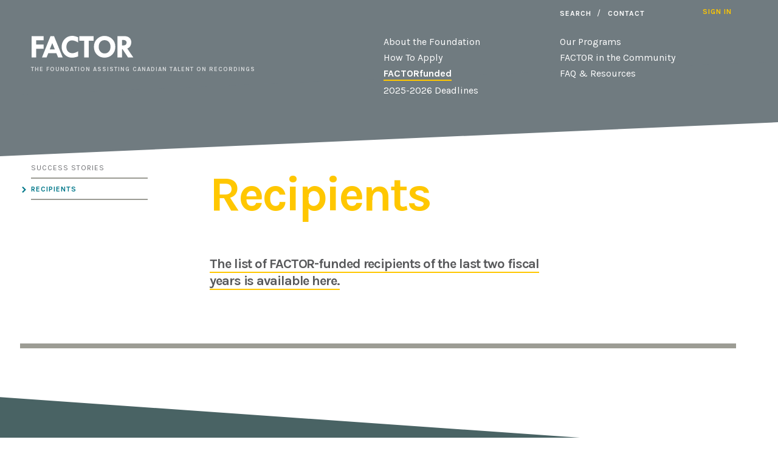

--- FILE ---
content_type: text/html; charset=UTF-8
request_url: https://www.factor.ca/factorfunded/recipients/?ref=musicforall.club
body_size: 19372
content:
<!DOCTYPE html>
<html lang="en-US">
<head>
<!-- Google Tag Manager -->
<script>(function(w,d,s,l,i){w[l]=w[l]||[];w[l].push({'gtm.start':
new Date().getTime(),event:'gtm.js'});var f=d.getElementsByTagName(s)[0],
j=d.createElement(s),dl=l!='dataLayer'?'&l='+l:'';j.async=true;j.src=
'https://www.googletagmanager.com/gtm.js?id='+i+dl;f.parentNode.insertBefore(j,f);
})(window,document,'script','dataLayer','GTM-MWWRSRW');</script>
<!-- End Google Tag Manager -->
	<meta charset="UTF-8">
<script type="text/javascript">
var gform;gform||(document.addEventListener("gform_main_scripts_loaded",function(){gform.scriptsLoaded=!0}),window.addEventListener("DOMContentLoaded",function(){gform.domLoaded=!0}),gform={domLoaded:!1,scriptsLoaded:!1,initializeOnLoaded:function(o){gform.domLoaded&&gform.scriptsLoaded?o():!gform.domLoaded&&gform.scriptsLoaded?window.addEventListener("DOMContentLoaded",o):document.addEventListener("gform_main_scripts_loaded",o)},hooks:{action:{},filter:{}},addAction:function(o,n,r,t){gform.addHook("action",o,n,r,t)},addFilter:function(o,n,r,t){gform.addHook("filter",o,n,r,t)},doAction:function(o){gform.doHook("action",o,arguments)},applyFilters:function(o){return gform.doHook("filter",o,arguments)},removeAction:function(o,n){gform.removeHook("action",o,n)},removeFilter:function(o,n,r){gform.removeHook("filter",o,n,r)},addHook:function(o,n,r,t,i){null==gform.hooks[o][n]&&(gform.hooks[o][n]=[]);var e=gform.hooks[o][n];null==i&&(i=n+"_"+e.length),gform.hooks[o][n].push({tag:i,callable:r,priority:t=null==t?10:t})},doHook:function(n,o,r){var t;if(r=Array.prototype.slice.call(r,1),null!=gform.hooks[n][o]&&((o=gform.hooks[n][o]).sort(function(o,n){return o.priority-n.priority}),o.forEach(function(o){"function"!=typeof(t=o.callable)&&(t=window[t]),"action"==n?t.apply(null,r):r[0]=t.apply(null,r)})),"filter"==n)return r[0]},removeHook:function(o,n,t,i){var r;null!=gform.hooks[o][n]&&(r=(r=gform.hooks[o][n]).filter(function(o,n,r){return!!(null!=i&&i!=o.tag||null!=t&&t!=o.priority)}),gform.hooks[o][n]=r)}});
</script>

	<meta name="viewport" content="width=device-width, initial-scale=1">
	<link rel="profile" href="http://gmpg.org/xfn/11">
	<link rel="pingback" href="https://www.factor.ca/xmlrpc.php">
	<meta property="og:title" content="Recipients">
	<meta property="og:url" content="https://www.factor.ca/factorfunded/recipients/">
		
		<meta name='robots' content='index, follow, max-image-preview:large, max-snippet:-1, max-video-preview:-1' />

	<!-- This site is optimized with the Yoast SEO plugin v20.9 - https://yoast.com/wordpress/plugins/seo/ -->
	<title>Recipients - FACTOR Canada</title>
	<link rel="canonical" href="https://www.factor.ca/factorfunded/recipients/" />
	<script type="application/ld+json" class="yoast-schema-graph">{"@context":"https://schema.org","@graph":[{"@type":"WebPage","@id":"https://www.factor.ca/factorfunded/recipients/","url":"https://www.factor.ca/factorfunded/recipients/","name":"Recipients - FACTOR Canada","isPartOf":{"@id":"https://www.factor.ca/#website"},"datePublished":"2015-06-21T23:41:03+00:00","dateModified":"2022-05-31T13:37:54+00:00","breadcrumb":{"@id":"https://www.factor.ca/factorfunded/recipients/#breadcrumb"},"inLanguage":"en-US","potentialAction":[{"@type":"ReadAction","target":["https://www.factor.ca/factorfunded/recipients/"]}]},{"@type":"BreadcrumbList","@id":"https://www.factor.ca/factorfunded/recipients/#breadcrumb","itemListElement":[{"@type":"ListItem","position":1,"name":"Home","item":"https://www.factor.ca/"},{"@type":"ListItem","position":2,"name":"FACTORfunded","item":"https://www.factor.ca/factorfunded/"},{"@type":"ListItem","position":3,"name":"Recipients"}]},{"@type":"WebSite","@id":"https://www.factor.ca/#website","url":"https://www.factor.ca/","name":"FACTOR Canada","description":"The Foundation Assisting Canadian Talent on Recordings","potentialAction":[{"@type":"SearchAction","target":{"@type":"EntryPoint","urlTemplate":"https://www.factor.ca/?s={search_term_string}"},"query-input":"required name=search_term_string"}],"inLanguage":"en-US"}]}</script>
	<!-- / Yoast SEO plugin. -->


<link rel='dns-prefetch' href='//code.jquery.com' />
<link rel='dns-prefetch' href='//maps.googleapis.com' />
<link rel='dns-prefetch' href='//fonts.googleapis.com' />
<link rel='dns-prefetch' href='//ajax.googleapis.com' />
<link rel="alternate" type="application/rss+xml" title="FACTOR Canada &raquo; Feed" href="https://www.factor.ca/feed/" />
<link rel="alternate" type="application/rss+xml" title="FACTOR Canada &raquo; Comments Feed" href="https://www.factor.ca/comments/feed/" />
<script type="text/javascript">
window._wpemojiSettings = {"baseUrl":"https:\/\/s.w.org\/images\/core\/emoji\/14.0.0\/72x72\/","ext":".png","svgUrl":"https:\/\/s.w.org\/images\/core\/emoji\/14.0.0\/svg\/","svgExt":".svg","source":{"concatemoji":"https:\/\/www.factor.ca\/wp-includes\/js\/wp-emoji-release.min.js?ver=6.2.8"}};
/*! This file is auto-generated */
!function(e,a,t){var n,r,o,i=a.createElement("canvas"),p=i.getContext&&i.getContext("2d");function s(e,t){p.clearRect(0,0,i.width,i.height),p.fillText(e,0,0);e=i.toDataURL();return p.clearRect(0,0,i.width,i.height),p.fillText(t,0,0),e===i.toDataURL()}function c(e){var t=a.createElement("script");t.src=e,t.defer=t.type="text/javascript",a.getElementsByTagName("head")[0].appendChild(t)}for(o=Array("flag","emoji"),t.supports={everything:!0,everythingExceptFlag:!0},r=0;r<o.length;r++)t.supports[o[r]]=function(e){if(p&&p.fillText)switch(p.textBaseline="top",p.font="600 32px Arial",e){case"flag":return s("\ud83c\udff3\ufe0f\u200d\u26a7\ufe0f","\ud83c\udff3\ufe0f\u200b\u26a7\ufe0f")?!1:!s("\ud83c\uddfa\ud83c\uddf3","\ud83c\uddfa\u200b\ud83c\uddf3")&&!s("\ud83c\udff4\udb40\udc67\udb40\udc62\udb40\udc65\udb40\udc6e\udb40\udc67\udb40\udc7f","\ud83c\udff4\u200b\udb40\udc67\u200b\udb40\udc62\u200b\udb40\udc65\u200b\udb40\udc6e\u200b\udb40\udc67\u200b\udb40\udc7f");case"emoji":return!s("\ud83e\udef1\ud83c\udffb\u200d\ud83e\udef2\ud83c\udfff","\ud83e\udef1\ud83c\udffb\u200b\ud83e\udef2\ud83c\udfff")}return!1}(o[r]),t.supports.everything=t.supports.everything&&t.supports[o[r]],"flag"!==o[r]&&(t.supports.everythingExceptFlag=t.supports.everythingExceptFlag&&t.supports[o[r]]);t.supports.everythingExceptFlag=t.supports.everythingExceptFlag&&!t.supports.flag,t.DOMReady=!1,t.readyCallback=function(){t.DOMReady=!0},t.supports.everything||(n=function(){t.readyCallback()},a.addEventListener?(a.addEventListener("DOMContentLoaded",n,!1),e.addEventListener("load",n,!1)):(e.attachEvent("onload",n),a.attachEvent("onreadystatechange",function(){"complete"===a.readyState&&t.readyCallback()})),(e=t.source||{}).concatemoji?c(e.concatemoji):e.wpemoji&&e.twemoji&&(c(e.twemoji),c(e.wpemoji)))}(window,document,window._wpemojiSettings);
</script>
<style type="text/css">
img.wp-smiley,
img.emoji {
	display: inline !important;
	border: none !important;
	box-shadow: none !important;
	height: 1em !important;
	width: 1em !important;
	margin: 0 0.07em !important;
	vertical-align: -0.1em !important;
	background: none !important;
	padding: 0 !important;
}
</style>
	<link rel='stylesheet' id='gforms_reset_css-css' href='https://www.factor.ca/wp-content/plugins/gravityforms/legacy/css/formreset.min.css?ver=2.7.17' type='text/css' media='all' />
<link rel='stylesheet' id='gforms_formsmain_css-css' href='https://www.factor.ca/wp-content/plugins/gravityforms/legacy/css/formsmain.min.css?ver=2.7.17' type='text/css' media='all' />
<link rel='stylesheet' id='gforms_ready_class_css-css' href='https://www.factor.ca/wp-content/plugins/gravityforms/legacy/css/readyclass.min.css?ver=2.7.17' type='text/css' media='all' />
<link rel='stylesheet' id='gforms_browsers_css-css' href='https://www.factor.ca/wp-content/plugins/gravityforms/legacy/css/browsers.min.css?ver=2.7.17' type='text/css' media='all' />
<link rel='stylesheet' id='wp-block-library-css' href='https://www.factor.ca/wp-includes/css/dist/block-library/style.min.css?ver=6.2.8' type='text/css' media='all' />
<link rel='stylesheet' id='gravity_forms_theme_reset-css' href='https://www.factor.ca/wp-content/plugins/gravityforms/assets/css/dist/gravity-forms-theme-reset.min.css?ver=2.7.17' type='text/css' media='all' />
<link rel='stylesheet' id='gravity_forms_theme_foundation-css' href='https://www.factor.ca/wp-content/plugins/gravityforms/assets/css/dist/gravity-forms-theme-foundation.min.css?ver=2.7.17' type='text/css' media='all' />
<link rel='stylesheet' id='gravity_forms_theme_framework-css' href='https://www.factor.ca/wp-content/plugins/gravityforms/assets/css/dist/gravity-forms-theme-framework.min.css?ver=2.7.17' type='text/css' media='all' />
<link rel='stylesheet' id='gravity_forms_orbital_theme-css' href='https://www.factor.ca/wp-content/plugins/gravityforms/assets/css/dist/gravity-forms-orbital-theme.min.css?ver=2.7.17' type='text/css' media='all' />
<link rel='stylesheet' id='classic-theme-styles-css' href='https://www.factor.ca/wp-includes/css/classic-themes.min.css?ver=6.2.8' type='text/css' media='all' />
<style id='global-styles-inline-css' type='text/css'>
body{--wp--preset--color--black: #000000;--wp--preset--color--cyan-bluish-gray: #abb8c3;--wp--preset--color--white: #ffffff;--wp--preset--color--pale-pink: #f78da7;--wp--preset--color--vivid-red: #cf2e2e;--wp--preset--color--luminous-vivid-orange: #ff6900;--wp--preset--color--luminous-vivid-amber: #fcb900;--wp--preset--color--light-green-cyan: #7bdcb5;--wp--preset--color--vivid-green-cyan: #00d084;--wp--preset--color--pale-cyan-blue: #8ed1fc;--wp--preset--color--vivid-cyan-blue: #0693e3;--wp--preset--color--vivid-purple: #9b51e0;--wp--preset--gradient--vivid-cyan-blue-to-vivid-purple: linear-gradient(135deg,rgba(6,147,227,1) 0%,rgb(155,81,224) 100%);--wp--preset--gradient--light-green-cyan-to-vivid-green-cyan: linear-gradient(135deg,rgb(122,220,180) 0%,rgb(0,208,130) 100%);--wp--preset--gradient--luminous-vivid-amber-to-luminous-vivid-orange: linear-gradient(135deg,rgba(252,185,0,1) 0%,rgba(255,105,0,1) 100%);--wp--preset--gradient--luminous-vivid-orange-to-vivid-red: linear-gradient(135deg,rgba(255,105,0,1) 0%,rgb(207,46,46) 100%);--wp--preset--gradient--very-light-gray-to-cyan-bluish-gray: linear-gradient(135deg,rgb(238,238,238) 0%,rgb(169,184,195) 100%);--wp--preset--gradient--cool-to-warm-spectrum: linear-gradient(135deg,rgb(74,234,220) 0%,rgb(151,120,209) 20%,rgb(207,42,186) 40%,rgb(238,44,130) 60%,rgb(251,105,98) 80%,rgb(254,248,76) 100%);--wp--preset--gradient--blush-light-purple: linear-gradient(135deg,rgb(255,206,236) 0%,rgb(152,150,240) 100%);--wp--preset--gradient--blush-bordeaux: linear-gradient(135deg,rgb(254,205,165) 0%,rgb(254,45,45) 50%,rgb(107,0,62) 100%);--wp--preset--gradient--luminous-dusk: linear-gradient(135deg,rgb(255,203,112) 0%,rgb(199,81,192) 50%,rgb(65,88,208) 100%);--wp--preset--gradient--pale-ocean: linear-gradient(135deg,rgb(255,245,203) 0%,rgb(182,227,212) 50%,rgb(51,167,181) 100%);--wp--preset--gradient--electric-grass: linear-gradient(135deg,rgb(202,248,128) 0%,rgb(113,206,126) 100%);--wp--preset--gradient--midnight: linear-gradient(135deg,rgb(2,3,129) 0%,rgb(40,116,252) 100%);--wp--preset--duotone--dark-grayscale: url('#wp-duotone-dark-grayscale');--wp--preset--duotone--grayscale: url('#wp-duotone-grayscale');--wp--preset--duotone--purple-yellow: url('#wp-duotone-purple-yellow');--wp--preset--duotone--blue-red: url('#wp-duotone-blue-red');--wp--preset--duotone--midnight: url('#wp-duotone-midnight');--wp--preset--duotone--magenta-yellow: url('#wp-duotone-magenta-yellow');--wp--preset--duotone--purple-green: url('#wp-duotone-purple-green');--wp--preset--duotone--blue-orange: url('#wp-duotone-blue-orange');--wp--preset--font-size--small: 13px;--wp--preset--font-size--medium: 20px;--wp--preset--font-size--large: 36px;--wp--preset--font-size--x-large: 42px;--wp--preset--spacing--20: 0.44rem;--wp--preset--spacing--30: 0.67rem;--wp--preset--spacing--40: 1rem;--wp--preset--spacing--50: 1.5rem;--wp--preset--spacing--60: 2.25rem;--wp--preset--spacing--70: 3.38rem;--wp--preset--spacing--80: 5.06rem;--wp--preset--shadow--natural: 6px 6px 9px rgba(0, 0, 0, 0.2);--wp--preset--shadow--deep: 12px 12px 50px rgba(0, 0, 0, 0.4);--wp--preset--shadow--sharp: 6px 6px 0px rgba(0, 0, 0, 0.2);--wp--preset--shadow--outlined: 6px 6px 0px -3px rgba(255, 255, 255, 1), 6px 6px rgba(0, 0, 0, 1);--wp--preset--shadow--crisp: 6px 6px 0px rgba(0, 0, 0, 1);}:where(.is-layout-flex){gap: 0.5em;}body .is-layout-flow > .alignleft{float: left;margin-inline-start: 0;margin-inline-end: 2em;}body .is-layout-flow > .alignright{float: right;margin-inline-start: 2em;margin-inline-end: 0;}body .is-layout-flow > .aligncenter{margin-left: auto !important;margin-right: auto !important;}body .is-layout-constrained > .alignleft{float: left;margin-inline-start: 0;margin-inline-end: 2em;}body .is-layout-constrained > .alignright{float: right;margin-inline-start: 2em;margin-inline-end: 0;}body .is-layout-constrained > .aligncenter{margin-left: auto !important;margin-right: auto !important;}body .is-layout-constrained > :where(:not(.alignleft):not(.alignright):not(.alignfull)){max-width: var(--wp--style--global--content-size);margin-left: auto !important;margin-right: auto !important;}body .is-layout-constrained > .alignwide{max-width: var(--wp--style--global--wide-size);}body .is-layout-flex{display: flex;}body .is-layout-flex{flex-wrap: wrap;align-items: center;}body .is-layout-flex > *{margin: 0;}:where(.wp-block-columns.is-layout-flex){gap: 2em;}.has-black-color{color: var(--wp--preset--color--black) !important;}.has-cyan-bluish-gray-color{color: var(--wp--preset--color--cyan-bluish-gray) !important;}.has-white-color{color: var(--wp--preset--color--white) !important;}.has-pale-pink-color{color: var(--wp--preset--color--pale-pink) !important;}.has-vivid-red-color{color: var(--wp--preset--color--vivid-red) !important;}.has-luminous-vivid-orange-color{color: var(--wp--preset--color--luminous-vivid-orange) !important;}.has-luminous-vivid-amber-color{color: var(--wp--preset--color--luminous-vivid-amber) !important;}.has-light-green-cyan-color{color: var(--wp--preset--color--light-green-cyan) !important;}.has-vivid-green-cyan-color{color: var(--wp--preset--color--vivid-green-cyan) !important;}.has-pale-cyan-blue-color{color: var(--wp--preset--color--pale-cyan-blue) !important;}.has-vivid-cyan-blue-color{color: var(--wp--preset--color--vivid-cyan-blue) !important;}.has-vivid-purple-color{color: var(--wp--preset--color--vivid-purple) !important;}.has-black-background-color{background-color: var(--wp--preset--color--black) !important;}.has-cyan-bluish-gray-background-color{background-color: var(--wp--preset--color--cyan-bluish-gray) !important;}.has-white-background-color{background-color: var(--wp--preset--color--white) !important;}.has-pale-pink-background-color{background-color: var(--wp--preset--color--pale-pink) !important;}.has-vivid-red-background-color{background-color: var(--wp--preset--color--vivid-red) !important;}.has-luminous-vivid-orange-background-color{background-color: var(--wp--preset--color--luminous-vivid-orange) !important;}.has-luminous-vivid-amber-background-color{background-color: var(--wp--preset--color--luminous-vivid-amber) !important;}.has-light-green-cyan-background-color{background-color: var(--wp--preset--color--light-green-cyan) !important;}.has-vivid-green-cyan-background-color{background-color: var(--wp--preset--color--vivid-green-cyan) !important;}.has-pale-cyan-blue-background-color{background-color: var(--wp--preset--color--pale-cyan-blue) !important;}.has-vivid-cyan-blue-background-color{background-color: var(--wp--preset--color--vivid-cyan-blue) !important;}.has-vivid-purple-background-color{background-color: var(--wp--preset--color--vivid-purple) !important;}.has-black-border-color{border-color: var(--wp--preset--color--black) !important;}.has-cyan-bluish-gray-border-color{border-color: var(--wp--preset--color--cyan-bluish-gray) !important;}.has-white-border-color{border-color: var(--wp--preset--color--white) !important;}.has-pale-pink-border-color{border-color: var(--wp--preset--color--pale-pink) !important;}.has-vivid-red-border-color{border-color: var(--wp--preset--color--vivid-red) !important;}.has-luminous-vivid-orange-border-color{border-color: var(--wp--preset--color--luminous-vivid-orange) !important;}.has-luminous-vivid-amber-border-color{border-color: var(--wp--preset--color--luminous-vivid-amber) !important;}.has-light-green-cyan-border-color{border-color: var(--wp--preset--color--light-green-cyan) !important;}.has-vivid-green-cyan-border-color{border-color: var(--wp--preset--color--vivid-green-cyan) !important;}.has-pale-cyan-blue-border-color{border-color: var(--wp--preset--color--pale-cyan-blue) !important;}.has-vivid-cyan-blue-border-color{border-color: var(--wp--preset--color--vivid-cyan-blue) !important;}.has-vivid-purple-border-color{border-color: var(--wp--preset--color--vivid-purple) !important;}.has-vivid-cyan-blue-to-vivid-purple-gradient-background{background: var(--wp--preset--gradient--vivid-cyan-blue-to-vivid-purple) !important;}.has-light-green-cyan-to-vivid-green-cyan-gradient-background{background: var(--wp--preset--gradient--light-green-cyan-to-vivid-green-cyan) !important;}.has-luminous-vivid-amber-to-luminous-vivid-orange-gradient-background{background: var(--wp--preset--gradient--luminous-vivid-amber-to-luminous-vivid-orange) !important;}.has-luminous-vivid-orange-to-vivid-red-gradient-background{background: var(--wp--preset--gradient--luminous-vivid-orange-to-vivid-red) !important;}.has-very-light-gray-to-cyan-bluish-gray-gradient-background{background: var(--wp--preset--gradient--very-light-gray-to-cyan-bluish-gray) !important;}.has-cool-to-warm-spectrum-gradient-background{background: var(--wp--preset--gradient--cool-to-warm-spectrum) !important;}.has-blush-light-purple-gradient-background{background: var(--wp--preset--gradient--blush-light-purple) !important;}.has-blush-bordeaux-gradient-background{background: var(--wp--preset--gradient--blush-bordeaux) !important;}.has-luminous-dusk-gradient-background{background: var(--wp--preset--gradient--luminous-dusk) !important;}.has-pale-ocean-gradient-background{background: var(--wp--preset--gradient--pale-ocean) !important;}.has-electric-grass-gradient-background{background: var(--wp--preset--gradient--electric-grass) !important;}.has-midnight-gradient-background{background: var(--wp--preset--gradient--midnight) !important;}.has-small-font-size{font-size: var(--wp--preset--font-size--small) !important;}.has-medium-font-size{font-size: var(--wp--preset--font-size--medium) !important;}.has-large-font-size{font-size: var(--wp--preset--font-size--large) !important;}.has-x-large-font-size{font-size: var(--wp--preset--font-size--x-large) !important;}
.wp-block-navigation a:where(:not(.wp-element-button)){color: inherit;}
:where(.wp-block-columns.is-layout-flex){gap: 2em;}
.wp-block-pullquote{font-size: 1.5em;line-height: 1.6;}
</style>
<link rel='stylesheet' id='fonts-css' href='//fonts.googleapis.com/css?family=Karla%3A700%2C400%7CCrimson+Text%3A400%2C400italic&#038;ver=6.2.8' type='text/css' media='all' />
<link rel='stylesheet' id='factor-style-css' href='https://www.factor.ca/wp-content/themes/factor/style.css?ver=6.2.8' type='text/css' media='all' />
<link rel='stylesheet' id='owl-style-css' href='https://www.factor.ca/wp-content/themes/factor/css/owl.carousel.css?ver=6.2.8' type='text/css' media='all' />
<link rel='stylesheet' id='jquery-style-css' href='https://ajax.googleapis.com/ajax/libs/jqueryui/1.11.4/themes/smoothness/jquery-ui.css?ver=6.2.8' type='text/css' media='all' />
<script type='text/javascript' src='//code.jquery.com/jquery-1.11.3.min.js?ver=1.11.3' id='jquery-js'></script>
<script type='text/javascript' defer='defer' src='https://www.factor.ca/wp-content/plugins/gravityforms/js/jquery.json.min.js?ver=2.7.17' id='gform_json-js'></script>
<script type='text/javascript' id='gform_gravityforms-js-extra'>
/* <![CDATA[ */
var gf_global = {"gf_currency_config":{"name":"U.S. Dollar","symbol_left":"$","symbol_right":"","symbol_padding":"","thousand_separator":",","decimal_separator":".","decimals":2,"code":"USD"},"base_url":"https:\/\/www.factor.ca\/wp-content\/plugins\/gravityforms","number_formats":[],"spinnerUrl":"https:\/\/www.factor.ca\/wp-content\/plugins\/gravityforms\/images\/spinner.svg","version_hash":"24ab0ec9ea6793ae63cd4615afce73d5","strings":{"newRowAdded":"New row added.","rowRemoved":"Row removed","formSaved":"The form has been saved.  The content contains the link to return and complete the form."}};
var gform_i18n = {"datepicker":{"days":{"monday":"Mo","tuesday":"Tu","wednesday":"We","thursday":"Th","friday":"Fr","saturday":"Sa","sunday":"Su"},"months":{"january":"January","february":"February","march":"March","april":"April","may":"May","june":"June","july":"July","august":"August","september":"September","october":"October","november":"November","december":"December"},"firstDay":1,"iconText":"Select date"}};
var gf_legacy_multi = {"1":"1"};
var gform_gravityforms = {"strings":{"invalid_file_extension":"This type of file is not allowed. Must be one of the following:","delete_file":"Delete this file","in_progress":"in progress","file_exceeds_limit":"File exceeds size limit","illegal_extension":"This type of file is not allowed.","max_reached":"Maximum number of files reached","unknown_error":"There was a problem while saving the file on the server","currently_uploading":"Please wait for the uploading to complete","cancel":"Cancel","cancel_upload":"Cancel this upload","cancelled":"Cancelled"},"vars":{"images_url":"https:\/\/www.factor.ca\/wp-content\/plugins\/gravityforms\/images"}};
/* ]]> */
</script>
<script type='text/javascript' id='gform_gravityforms-js-before'>

</script>
<script type='text/javascript' defer='defer' src='https://www.factor.ca/wp-content/plugins/gravityforms/js/gravityforms.min.js?ver=2.7.17' id='gform_gravityforms-js'></script>
<script type='text/javascript' defer='defer' src='https://www.factor.ca/wp-content/plugins/gravityforms/assets/js/dist/utils.min.js?ver=59d951b75d934ae23e0ea7f9776264aa' id='gform_gravityforms_utils-js'></script>
<script type='text/javascript' src='//maps.googleapis.com/maps/api/js?key=AIzaSyAS-NkTJCK3YJIjEMTWcFFm2yMCgjZXx24&#038;ver=6.2.8' id='mapsGoog-js'></script>
<script type='text/javascript' src='https://www.factor.ca/wp-content/themes/factor/js/map.js?ver=6.2.8' id='maps-js'></script>
<script type='text/javascript' src='https://www.factor.ca/wp-content/themes/factor/js/smooth-scroll.js?ver=6.2.8' id='smoothScroll-js'></script>
<script type='text/javascript' src='https://www.factor.ca/wp-content/themes/factor/owl.carousel.js?ver=1' id='carousel-js'></script>
<script type='text/javascript' src='https://www.factor.ca/wp-content/themes/factor/isotope.js?ver=6.2.8' id='iso-js'></script>
<script type='text/javascript' src='https://www.factor.ca/wp-content/themes/factor/jquery.fitvids.js?ver=6.2.8' id='fitvids-js'></script>
<script type='text/javascript' src='https://www.factor.ca/wp-content/themes/factor/js/z.js?ver=6.2.8' id='z-js'></script>
<link rel="https://api.w.org/" href="https://www.factor.ca/wp-json/" /><link rel="alternate" type="application/json" href="https://www.factor.ca/wp-json/wp/v2/pages/94" /><link rel="EditURI" type="application/rsd+xml" title="RSD" href="https://www.factor.ca/xmlrpc.php?rsd" />
<link rel="wlwmanifest" type="application/wlwmanifest+xml" href="https://www.factor.ca/wp-includes/wlwmanifest.xml" />
<meta name="generator" content="WordPress 6.2.8" />
<link rel='shortlink' href='https://www.factor.ca/?p=94' />
<link rel="alternate" type="application/json+oembed" href="https://www.factor.ca/wp-json/oembed/1.0/embed?url=https%3A%2F%2Fwww.factor.ca%2Ffactorfunded%2Frecipients%2F" />
<link rel="alternate" type="text/xml+oembed" href="https://www.factor.ca/wp-json/oembed/1.0/embed?url=https%3A%2F%2Fwww.factor.ca%2Ffactorfunded%2Frecipients%2F&#038;format=xml" />
<style type="text/css">.recentcomments a{display:inline !important;padding:0 !important;margin:0 !important;}</style><link rel="icon" href="https://www.factor.ca/wp-content/uploads/2015/10/cropped-largetile-32x32.png" sizes="32x32" />
<link rel="icon" href="https://www.factor.ca/wp-content/uploads/2015/10/cropped-largetile-192x192.png" sizes="192x192" />
<link rel="apple-touch-icon" href="https://www.factor.ca/wp-content/uploads/2015/10/cropped-largetile-180x180.png" />
<meta name="msapplication-TileImage" content="https://www.factor.ca/wp-content/uploads/2015/10/cropped-largetile-270x270.png" />
		<style type="text/css" id="wp-custom-css">
			@media (min-width:768px){
	
.single-programs .bottom-links h2{
		position:relative;
		width:42%;
		line-height:1.1;
		top:0;
}
	
}

/* Home footer fix */
.page-id-198 .slant {
/* 	z-index:auto; */
}

.slant:after {
	display: none;
}		</style>
		</head>

<body class="page-template page-template-page-post-approval page-template-page-post-approval-php page page-id-94 page-child parent-pageid-92 group-blog">
<!-- Google Tag Manager (noscript) -->
<noscript><iframe src="https://www.googletagmanager.com/ns.html?id=GTM-MWWRSRW"
height="0" width="0" style="display:none;visibility:hidden"></iframe></noscript>
<!-- End Google Tag Manager (noscript) -->
	<div id="page" class="hfeed site">

			<header id="masthead" class="site-header site-header-other" role="banner"> 
		<div class="headSlant">
			<div class="wrapper not-home">
				<div class="spacing">
					<div class="disappear layout layout--rev layout--middle layout--right">
						<div class="layout__item one-twelfth ">

							<nav class="signin-circle">
								<a class="a--caps-signin a--button-signin a--signin-circle" href="http://portal.factor.ca">Sign in</a>
							</nav>
						</div>
						<nav class="tertiary tertiary--tablet tertiary--mobile layout__item desk-push-one-twelfths three-twelfths">

							<!-- jane -->


							<ul class="desk-tertiary">
								<li><a class="desk-search" href="#">Search</a></li>
								<li><a href="https://www.factor.ca/about-the-foundation/contact-us/">Contact</a></li>

							</ul>
							<ul class="itSlides">
								<li><a href="#">Show Menu</a></li>
							</ul>

						</nav>
						<div class="searchbox">

							<gcse:search></gcse:search>							<p>
								<a href="#"class="a--closeSearch a--caps--search">close</a>
							</p>
						</div>
					</div>
				</div>
				<div class="layout transitionMe">
					<div class="site-title layout__item one-half ">
<!-- 						<div class="layout layout--flush factory">
 -->							<a href="https://www.factor.ca/" rel="home">

								<svg width="168px" height="36px" viewBox="0 0 168 36" version="1.1" xmlns="http://www.w3.org/2000/svg" xmlns:xlink="http://www.w3.org/1999/xlink" xmlns:sketch="http://www.bohemiancoding.com/sketch/ns" aria-labelledby="title desc" role="img">
								    <!-- Generator: Sketch 3.4.2 (15855) - http://www.bohemiancoding.com/sketch -->
								    <title id="title">FACTOR</title>
								    <desc id="desc">FACTOR Canada wordmark</desc>
								    <a xlink:href="https://www.factor.ca/" role="link" tabindex="0">
															    <defs></defs>
															    <g id="Page-1" stroke="none" stroke-width="1" fill="none" fill-rule="evenodd" sketch:type="MSPage">
															        <path d="M0,0.479 L19.651,0.479 L19.651,7.233 L7.473,7.233 L7.473,14.359 L19.652,14.359 L19.652,21.167 L7.525,21.167 L7.525,35.393 L0,35.393 L0,0.479 L0,0.479 Z" id="Shape" fill="#FFFFFF" sketch:type="MSShapeGroup"></path>
															        <path d="M31.086,0.479 L36.916,0.479 L51.14,35.393 L43.567,35.393 L40.772,28.534 L27.372,28.534 L24.636,35.393 L17.103,35.393 L31.086,0.479 L31.086,0.479 Z M34.002,11.913 L29.897,22.205 L38.195,22.205 L34.002,11.913 L34.002,11.913 Z" id="Shape" fill="#FFFFFF" sketch:type="MSShapeGroup"></path>
															        <path d="M76.539,2.34 L76.539,10.85 C72.762,8.58 69.456,7.445 66.619,7.445 C63.783,7.445 61.515,8.42 59.811,10.371 C58.109,12.321 57.258,14.945 57.258,18.242 C57.258,21.363 58.154,23.857 59.945,25.729 C61.736,27.598 64.128,28.534 67.125,28.534 C69.748,28.534 72.887,27.479 76.539,25.37 L76.539,33.827 C72.442,35.191 69.03,35.874 66.3,35.874 C61.603,35.874 57.613,34.149 54.334,30.7 C51.054,27.253 49.414,23.048 49.414,18.083 C49.414,13.03 51.084,8.754 54.428,5.252 C57.769,1.75 61.833,0 66.619,0 C69.704,0 73.01,0.781 76.539,2.34 L76.539,2.34 Z" id="Shape" fill="#FFFFFF" sketch:type="MSShapeGroup"></path>
															        <path d="M78.447,0.479 L101.927,0.479 L101.927,7.898 L93.923,7.898 L93.923,35.393 L86.398,35.393 L86.398,7.898 L78.447,7.898 L78.447,0.479 L78.447,0.479 Z" id="Shape" fill="#FFFFFF" sketch:type="MSShapeGroup"></path>
															        <path d="M102.529,17.923 C102.529,12.763 104.236,8.505 107.648,5.145 C111.06,1.786 115.107,0.105 119.787,0.105 C124.965,0.105 129.246,1.793 132.633,5.171 C136.018,8.548 137.711,12.816 137.711,17.975 C137.711,23.099 136.037,27.354 132.685,30.74 C129.336,34.127 125.115,35.818 120.028,35.818 C114.94,35.818 110.752,34.134 107.462,30.767 C104.174,27.399 102.529,23.118 102.529,17.923 L102.529,17.923 Z M120.135,7.074 C117.209,7.02 114.851,8.031 113.061,10.105 C111.27,12.179 110.374,14.856 110.374,18.136 C110.374,21.239 111.288,23.811 113.113,25.847 C114.939,27.886 117.244,28.905 120.027,28.905 C122.953,28.905 125.314,27.9 127.114,25.887 C128.914,23.875 129.813,21.219 129.813,17.923 C129.813,14.678 128.931,12.072 127.167,10.105 C125.402,8.137 123.059,7.126 120.135,7.074 L120.135,7.074 Z" id="Shape" fill="#FFFFFF" sketch:type="MSShapeGroup"></path>
															        <path d="M141.184,0.479 L152.686,0.479 C156.182,0.479 158.948,1.401 160.979,3.243 C163.011,5.086 164.027,7.575 164.027,10.711 C164.027,12.501 163.562,14.362 162.629,16.294 C161.698,18.225 159.979,19.739 157.474,20.837 L167.245,35.393 L158.599,35.393 L149.562,21.885 L148.712,21.885 L148.712,35.393 L141.185,35.393 L141.185,0.479 L141.184,0.479 Z M148.763,6.702 L148.763,15.796 L150.391,15.796 C154.323,15.796 156.289,14.192 156.289,10.983 C156.289,9.671 155.777,8.629 154.754,7.858 C153.732,7.087 152.313,6.702 150.498,6.702 L148.763,6.702 L148.763,6.702 Z" id="Shape" fill="#FFFFFF" sketch:type="MSShapeGroup"></path>
															    </g>
															</svg>
							</a>

							<p class="p--tagline">The Foundation Assisting Canadian Talent on Recordings</p>
						<!-- </div> -->
					</div><!-- .site-branding -->


					<nav id="site-navigation" class="main-navigation primary primary--tablet primary--mobile layout__item one-half tablet-one-whole" role="navigation">
						<div class="layout">
						<div class="extra-tribar">

								<a href="#footerNav" class="menu-toggle a--caps-signin " aria-controls="primary-menu" aria-expanded="false">Show menu</a>

						</div>
							<button  id="tribar" class="menu-toggle a--caps-signin" aria-controls="primary-menu" aria-expanded="false" data-text-swap="Hide Menu">View Menu</button>
							<div class="layout tablet-open-nav">
								<div class="layout__item tablet-one-half palm-one-whole"><div class="menu-primary-container"><ul id="primary-menu" class="menu"><li id="menu-item-28" class="menu-item menu-item-type-post_type menu-item-object-page menu-item-28"><a href="https://www.factor.ca/about-the-foundation/our-mandate/">About the Foundation</a></li>
<li id="menu-item-7341" class="menu-item menu-item-type-post_type menu-item-object-page menu-item-7341"><a href="https://www.factor.ca/our-programs/our-programs-overview/">Our Programs</a></li>
<li id="menu-item-7330" class="menu-item menu-item-type-post_type menu-item-object-page menu-item-7330"><a href="https://www.factor.ca/application-details/application-details-overview-2/">How To Apply</a></li>
<li id="menu-item-7344" class="menu-item menu-item-type-post_type menu-item-object-page menu-item-7344"><a href="https://www.factor.ca/factor-in-the-community/factor-in-the-community-overview/">FACTOR in the Community</a></li>
<li id="menu-item-7336" class="menu-item menu-item-type-post_type menu-item-object-page current-menu-ancestor current-menu-parent current_page_parent current_page_ancestor menu-item-7336"><a href="https://www.factor.ca/factorfunded/success-stories/">FACTORfunded</a></li>
<li id="menu-item-7328" class="menu-item menu-item-type-post_type menu-item-object-page menu-item-7328"><a href="https://www.factor.ca/frequently-asked-qs/frequently-asked-qs-overview/">FAQ &#038; Resources</a></li>
<li id="menu-item-20804" class="menu-item menu-item-type-post_type menu-item-object-page menu-item-20804"><a href="https://www.factor.ca/our-programs/application-deadlines/">2025-2026 Deadlines</a></li>
</ul></div></div>

								<div class="layout__item tablet-one-half palm-one-whole">
									<ul class="searchbox-three layout__item tablet-one-whole palm-one-whole">
										<div class="form--search-mobile-footer">
											<h5 class="h5--search-title">Search FACTOR.ca</h5>
											<gcse:search></gcse:search>

										</div>
									</ul>

									<nav class="tertiary tertiary-drop tertiary--tablet tertiary--mobile layout__item one-half tablet-one-whole palm-one-whole">

										<!-- jane -->


										<ul class="desk-tertiary-five">
											<li><a class="contact" href="https://www.factor.ca/about-the-foundation/contact-us/">Contact</a></li>
											<li class="sign-in-five"><a href="http://portal.factor.ca">Sign In</a></li>
											<li class="closeDropDown">
												<a id="closeTabletNav" href="#">close</a>
											</li>

										</ul>

									</nav>
								</div>
							</div>
						</div>
					</nav><!-- #site-navigation -->

					<div class="layout__item one-half palm-one-whole">

					</div>
				</div>

						<!--.wrapper-->
		</div> 
	</header><!-- #masthead -->
			<div class="slant">
		<div id="content" class="site-content">
<div id="primary" class="content-area">
	<main id="main" class="site-main" role="main">

					<div class="layout after-thickLine">
				<div class="secondaryMagic layout__item">
	<div class="path">
		<a href='https://www.factor.ca'>Home	</a> <a href=https://www.factor.ca/factorfunded/>FACTORfunded</a> 	</div>
	<nav class="secondaryTwo">
		<div class="menu-primary-container"><ul id="menu-primary" class="menu">	<li id="menu-item-7337" class="menu-item menu-item-type-post_type menu-item-object-page menu-item-7337"><a href="https://www.factor.ca/factorfunded/success-stories/">Success Stories</a></li>
	<li id="menu-item-129" class="menu-item menu-item-type-post_type menu-item-object-page current-menu-item page_item page-item-94 current_page_item menu-item-129"><a href="https://www.factor.ca/factorfunded/recipients/" aria-current="page">Recipients</a></li>
</ul></div>	</nav>
</div>				<div class="layout__item three-twelfths tablet-one-whole">
					<nav class="secondary">
						<div class="menu-primary-container"><ul id="menu-primary-1" class="menu">	<li class="menu-item menu-item-type-post_type menu-item-object-page menu-item-7337"><a href="https://www.factor.ca/factorfunded/success-stories/">Success Stories</a></li>
	<li class="menu-item menu-item-type-post_type menu-item-object-page current-menu-item page_item page-item-94 current_page_item menu-item-129"><a href="https://www.factor.ca/factorfunded/recipients/" aria-current="page">Recipients</a></li>
</ul></div>					</nav>
				</div>
				<div class="layout__item nine-twelfths tablet-one-whole">
					<h2 class="h2--mobile h2--tablet">Recipients</h1>

						<div class="layout">
							<div class="layout__item two-thirds tablet-one-whole ">
								<h5></h5>
<h5><a href="https://factorportalprod.blob.core.windows.net/portal/Documents/Updates/FACTOR_Recipients_List.pdf" target="_blank" rel="noopener">The list of FACTOR-funded recipients of the last two fiscal years is available here.</a></h5>
<p>&nbsp;</p>
							</div>

							<div class="layout__item one-third tablet-one-whole">

							</div>
						</div>
				</div>
			</div>
				


				

			
		</main><!-- #main -->
	</div><!-- #primary -->

	</div><!-- #content -->
</div>
	<div id="footerNav" class="mobile-bottomNav nav--footer layout">
		<div class="wrapper">
			<nav class=" primary--mobile">
				<div class="signin-circle">
						<a href="http://portal.factor.ca" class="a--signin-circle">Sign In</a>
				</div>
				
					<h4 class="h4__nav-primary-title__mobile">Explore the Site</h4>
				
				<div class="palm-one-whole tablet-one-half layout__item">
					
					<div class="menu-primary-container"><ul id="mobilemenu" class="menu"><li class="menu-item menu-item-type-post_type menu-item-object-page menu-item-28"><a href="https://www.factor.ca/about-the-foundation/our-mandate/">About the Foundation</a></li>
<li class="menu-item menu-item-type-post_type menu-item-object-page menu-item-7341"><a href="https://www.factor.ca/our-programs/our-programs-overview/">Our Programs</a></li>
<li class="menu-item menu-item-type-post_type menu-item-object-page menu-item-7330"><a href="https://www.factor.ca/application-details/application-details-overview-2/">How To Apply</a></li>
<li class="menu-item menu-item-type-post_type menu-item-object-page menu-item-7344"><a href="https://www.factor.ca/factor-in-the-community/factor-in-the-community-overview/">FACTOR in the Community</a></li>
<li class="menu-item menu-item-type-post_type menu-item-object-page current-menu-ancestor current-menu-parent current_page_parent current_page_ancestor menu-item-7336"><a href="https://www.factor.ca/factorfunded/success-stories/">FACTORfunded</a></li>
<li class="menu-item menu-item-type-post_type menu-item-object-page menu-item-7328"><a href="https://www.factor.ca/frequently-asked-qs/frequently-asked-qs-overview/">FAQ &#038; Resources</a></li>
<li class="menu-item menu-item-type-post_type menu-item-object-page menu-item-20804"><a href="https://www.factor.ca/our-programs/application-deadlines/">2025-2026 Deadlines</a></li>
</ul></div>				</div>
				<div class="searchbox-two  layout__item tablet-one-half palm-one-whole">
					<div class="form--search-mobile-footer">
						<h4 class="h4__nav-primary-title__mobile">Search FACTOR.ca</h4>
						
							<gcse:search></gcse:search>							
					</div>
				</div>

			</nav>
			<nav class="layout__item tertiary tertiary--mobile tablet-one-half tablet-push-one-half palm-one-whole">
					<ul>
						<li><a href="https://www.factor.ca/about-the-foundation/contact-us/">Contact</a></li>	
						<li><a href="http://portal.factor.ca">Sign in</a></li>
						
					</ul>
			</nav>
			
		</div>
	</div>
	
	
		
	<footer id="colophon" class="layout layout--flush site-footer" role="contentinfo" style="background-image:url('https://factorwpmedia.blob.core.windows.net/wp-media/2023/12/Untitled-design.png')"id="masthead" class="site-header" role="banner"> 
	<div class="wrapper footerWrapper">
											


			
				<nav class="layout__item three-twelfths tablet-two-thirds layout--left tertiary tertiary--vertical palm-one-whole">
					<div class="menu-footer-container"><ul id="footer-menu" class="menu"><li id="menu-item-61704" class="menu-item menu-item-type-post_type menu-item-object-page menu-item-61704"><a href="https://www.factor.ca/application-details/application-details-overview-2/">How to Apply</a></li>
<li id="menu-item-61694" class="menu-item menu-item-type-post_type menu-item-object-page menu-item-61694"><a href="https://www.factor.ca/our-programs/our-programs-overview/">Our Programs</a></li>
<li id="menu-item-61684" class="menu-item menu-item-type-custom menu-item-object-custom menu-item-61684"><a href="#top">Back to top</a></li>
<li id="menu-item-7059" class="menu-item menu-item-type-custom menu-item-object-custom menu-item-7059"><a href="https://portal.factor.ca/signin">Sign in</a></li>
<li id="menu-item-7061" class="menu-item menu-item-type-custom menu-item-object-custom menu-item-7061"><a href="https://factorportalprod.blob.core.windows.net/portal/Documents/Updates/FACTOR_Business_Policies.pdf">Business Policies PDF</a></li>
<li id="menu-item-7064" class="menu-item menu-item-type-custom menu-item-object-custom menu-item-7064"><a href="https://factorportalprod.blob.core.windows.net/portal/Documents/Updates/FACTOR_Privacy_Policy.pdf">Privacy Policy</a></li>
<li id="menu-item-7065" class="menu-item menu-item-type-custom menu-item-object-custom menu-item-7065"><a href="https://factorportalprod.blob.core.windows.net/portal/Documents/Updates/FACTOR_Terms_of_Use.pdf">Terms of Use</a></li>
</ul></div>				</nav>
			
			<div class="layout__item one-half tablet-two-thirds palm-one-whole">
				<div class="footerGreyLine">
					<div class="contact">
						 
<section id="contactUs">
		
	<address>
		<span class="org-name">FACTOR</span>
		<div class="streetAdd">
			247 Spadina Avenue, Third Floor <br />
Toronto, ON M5T 3A8		</div>
	</address>
	<div class="phone">
		<a href="tel:416 696 2215 ">416 696 2215</a>
	</div>
	<div class="email ">
		<a href="mailto:info@factor.ca">info@factor.ca</a>
	</div>

	<div class="icons">
					<nav class="social">
				
		

					<li>
						<a class="facebook"href="https://www.facebook.com/FACTORCanada " target="_blank">facebook</a>
					</li>
		        

					<li>
						<a class="instagram"href="http://instagram.com/factorcanada " target="_blank">instagram</a>
					</li>
		        

					<li>
						<a class="youtube"href="https://www.youtube.com/user/FACTORfunded " target="_blank">youtube</a>
					</li>
		        		    </ul>
			</nav>
			</div>

</section>					</div>
				</div>
				<div class="footerGreyLine">
					<div>
						
                <div class='gf_browser_chrome gform_wrapper gform_legacy_markup_wrapper gform-theme--no-framework' data-form-theme='legacy' data-form-index='0' id='gform_wrapper_1' ><style>#gform_wrapper_1[data-form-index="0"].gform-theme,[data-parent-form="1_0"]{--gform-theme-color-primary: #204ce5;--gform-theme-color-primary-rgb: 32, 76, 229;--gform-theme-color-primary-contrast: #fff;--gform-theme-color-primary-contrast-rgb: 255, 255, 255;--gform-theme-color-primary-darker: #001AB3;--gform-theme-color-primary-lighter: #527EFF;--gform-theme-color-secondary: #fff;--gform-theme-color-secondary-rgb: 255, 255, 255;--gform-theme-color-secondary-contrast: #112337;--gform-theme-color-secondary-contrast-rgb: 17, 35, 55;--gform-theme-color-secondary-darker: #F5F5F5;--gform-theme-color-secondary-lighter: #FFFFFF;--gform-theme-color-outside-control-light: rgba(17, 35, 55, 0.1);--gform-theme-color-outside-control-light-rgb: 17, 35, 55;--gform-theme-color-outside-control-light-darker: rgba(104, 110, 119, 0.35);--gform-theme-color-outside-control-light-lighter: #F5F5F5;--gform-theme-color-outside-control-dark: #585e6a;--gform-theme-color-outside-control-dark-rgb: 88, 94, 106;--gform-theme-color-outside-control-dark-darker: #112337;--gform-theme-color-outside-control-dark-lighter: rgba(17, 35, 55, 0.65);--gform-theme-color-inside-control: #fff;--gform-theme-color-inside-control-rgb: 255, 255, 255;--gform-theme-color-inside-control-contrast: #112337;--gform-theme-color-inside-control-contrast-rgb: 17, 35, 55;--gform-theme-color-inside-control-darker: #F5F5F5;--gform-theme-color-inside-control-lighter: #FFFFFF;--gform-theme-color-inside-control-primary: #204ce5;--gform-theme-color-inside-control-primary-rgb: 32, 76, 229;--gform-theme-color-inside-control-primary-contrast: #fff;--gform-theme-color-inside-control-primary-contrast-rgb: 255, 255, 255;--gform-theme-color-inside-control-primary-darker: #001AB3;--gform-theme-color-inside-control-primary-lighter: #527EFF;--gform-theme-color-inside-control-light: rgba(17, 35, 55, 0.1);--gform-theme-color-inside-control-light-rgb: 17, 35, 55;--gform-theme-color-inside-control-light-darker: rgba(104, 110, 119, 0.35);--gform-theme-color-inside-control-light-lighter: #F5F5F5;--gform-theme-color-inside-control-dark: #585e6a;--gform-theme-color-inside-control-dark-rgb: 88, 94, 106;--gform-theme-color-inside-control-dark-darker: #112337;--gform-theme-color-inside-control-dark-lighter: rgba(17, 35, 55, 0.65);--gform-theme-border-radius: 3px;--gform-theme-font-size-secondary: 14px;--gform-theme-font-size-tertiary: 13px;--gform-theme-icon-control-number: url("data:image/svg+xml,%3Csvg width='8' height='14' viewBox='0 0 8 14' fill='none' xmlns='http://www.w3.org/2000/svg'%3E%3Cpath fill-rule='evenodd' clip-rule='evenodd' d='M4 0C4.26522 5.96046e-08 4.51957 0.105357 4.70711 0.292893L7.70711 3.29289C8.09763 3.68342 8.09763 4.31658 7.70711 4.70711C7.31658 5.09763 6.68342 5.09763 6.29289 4.70711L4 2.41421L1.70711 4.70711C1.31658 5.09763 0.683417 5.09763 0.292893 4.70711C-0.0976311 4.31658 -0.097631 3.68342 0.292893 3.29289L3.29289 0.292893C3.48043 0.105357 3.73478 0 4 0ZM0.292893 9.29289C0.683417 8.90237 1.31658 8.90237 1.70711 9.29289L4 11.5858L6.29289 9.29289C6.68342 8.90237 7.31658 8.90237 7.70711 9.29289C8.09763 9.68342 8.09763 10.3166 7.70711 10.7071L4.70711 13.7071C4.31658 14.0976 3.68342 14.0976 3.29289 13.7071L0.292893 10.7071C-0.0976311 10.3166 -0.0976311 9.68342 0.292893 9.29289Z' fill='rgba(17, 35, 55, 0.65)'/%3E%3C/svg%3E");--gform-theme-icon-control-select: url("data:image/svg+xml,%3Csvg width='10' height='6' viewBox='0 0 10 6' fill='none' xmlns='http://www.w3.org/2000/svg'%3E%3Cpath fill-rule='evenodd' clip-rule='evenodd' d='M0.292893 0.292893C0.683417 -0.097631 1.31658 -0.097631 1.70711 0.292893L5 3.58579L8.29289 0.292893C8.68342 -0.0976311 9.31658 -0.0976311 9.70711 0.292893C10.0976 0.683417 10.0976 1.31658 9.70711 1.70711L5.70711 5.70711C5.31658 6.09763 4.68342 6.09763 4.29289 5.70711L0.292893 1.70711C-0.0976311 1.31658 -0.0976311 0.683418 0.292893 0.292893Z' fill='rgba(17, 35, 55, 0.65)'/%3E%3C/svg%3E");--gform-theme-icon-control-search: url("data:image/svg+xml,%3Csvg version='1.1' xmlns='http://www.w3.org/2000/svg' width='640' height='640'%3E%3Cpath d='M256 128c-70.692 0-128 57.308-128 128 0 70.691 57.308 128 128 128 70.691 0 128-57.309 128-128 0-70.692-57.309-128-128-128zM64 256c0-106.039 85.961-192 192-192s192 85.961 192 192c0 41.466-13.146 79.863-35.498 111.248l154.125 154.125c12.496 12.496 12.496 32.758 0 45.254s-32.758 12.496-45.254 0L367.248 412.502C335.862 434.854 297.467 448 256 448c-106.039 0-192-85.962-192-192z' fill='rgba(17, 35, 55, 0.65)'/%3E%3C/svg%3E");--gform-theme-control-border-color: #686e77;--gform-theme-control-size: var(--gform-theme-control-size-md);--gform-theme-control-label-color-primary: #112337;--gform-theme-control-label-color-secondary: #112337;--gform-theme-control-choice-size: var(--gform-theme-control-choice-size-md);--gform-theme-control-checkbox-check-size: var(--gform-theme-control-checkbox-check-size-md);--gform-theme-control-radio-check-size: var(--gform-theme-control-radio-check-size-md);--gform-theme-control-button-font-size: var(--gform-theme-control-button-font-size-md);--gform-theme-control-button-padding-inline: var(--gform-theme-control-button-padding-inline-md);--gform-theme-control-button-size: var(--gform-theme-control-button-size-md);--gform-theme-control-button-border-color-secondary: #686e77;--gform-theme-control-file-button-background-color-hover: #EBEBEB;--gform-theme-field-page-steps-number-color: rgba(17, 35, 55, 0.8);}</style><form method='post' enctype='multipart/form-data'  id='gform_1'  action='/factorfunded/recipients/?ref=musicforall.club' data-formid='1' >
                        <div class='gform-body gform_body'><ul id='gform_fields_1' class='gform_fields top_label form_sublabel_below description_below'><li id="field_1_1"  class="gfield gfield--type-email gfield--width-full input--short-white gfield_contains_required field_sublabel_below gfield--no-description field_description_below gfield_visibility_visible"  data-js-reload="field_1_1"><label class='gfield_label gform-field-label' for='input_1_1' >Newsletter Signup<span class="gfield_required"><span class="gfield_required gfield_required_asterisk">*</span></span></label><div class='ginput_container ginput_container_email'>
                            <input name='input_1' id='input_1_1' type='text' value='' class='medium' tabindex='32'  placeholder='E-mail address' aria-required="true" aria-invalid="false"  />
                        </div></li></ul></div>
        <div class='gform_footer top_label'> <input type='submit' id='gform_submit_button_1' class='gform_button button' value='Sign up' tabindex='33' onclick='if(window["gf_submitting_1"]){return false;}  window["gf_submitting_1"]=true;  ' onkeypress='if( event.keyCode == 13 ){ if(window["gf_submitting_1"]){return false;} window["gf_submitting_1"]=true;  jQuery("#gform_1").trigger("submit",[true]); }' /> 
            <input type='hidden' class='gform_hidden' name='is_submit_1' value='1' />
            <input type='hidden' class='gform_hidden' name='gform_submit' value='1' />
            
            <input type='hidden' class='gform_hidden' name='gform_unique_id' value='' />
            <input type='hidden' class='gform_hidden' name='state_1' value='WyJbXSIsImNlNjU2ZmNiY2Q3NzMxZjdhOWQxOWZlODhiMjMwYzM4Il0=' />
            <input type='hidden' class='gform_hidden' name='gform_target_page_number_1' id='gform_target_page_number_1' value='0' />
            <input type='hidden' class='gform_hidden' name='gform_source_page_number_1' id='gform_source_page_number_1' value='1' />
            <input type='hidden' name='gform_field_values' value='' />
            
        </div>
                        
<script type='text/javascript'>
/* <![CDATA[ */
r3f5x9JS=escape(document['referrer']);
hf4N='028d8f2aa0fdfbf7e824cd30363bf74b';
hf4V='3f9a8a2d6a4f6b14825df289ec7194f6';
jQuery(document).ready(function($){var e="#commentform, .comment-respond form, .comment-form, #lostpasswordform, #registerform, #loginform, #login_form, #wpss_contact_form, .gform_wrapper form";$(e).submit(function(){$("<input>").attr("type","hidden").attr("name","r3f5x9JS").attr("value",r3f5x9JS).appendTo(e);return true;});var h="form[method='post']";$(h).submit(function(){$("<input>").attr("type","hidden").attr("name",hf4N).attr("value",hf4V).appendTo(h);return true;});});
/* ]]> */
</script> 
</form>
                        </div><script type="text/javascript">
gform.initializeOnLoaded( function() {gformInitSpinner( 1, 'https://www.factor.ca/wp-content/plugins/gravityforms/images/spinner.svg', true );jQuery('#gform_ajax_frame_1').on('load',function(){var contents = jQuery(this).contents().find('*').html();var is_postback = contents.indexOf('GF_AJAX_POSTBACK') >= 0;if(!is_postback){return;}var form_content = jQuery(this).contents().find('#gform_wrapper_1');var is_confirmation = jQuery(this).contents().find('#gform_confirmation_wrapper_1').length > 0;var is_redirect = contents.indexOf('gformRedirect(){') >= 0;var is_form = form_content.length > 0 && ! is_redirect && ! is_confirmation;var mt = parseInt(jQuery('html').css('margin-top'), 10) + parseInt(jQuery('body').css('margin-top'), 10) + 100;if(is_form){jQuery('#gform_wrapper_1').html(form_content.html());if(form_content.hasClass('gform_validation_error')){jQuery('#gform_wrapper_1').addClass('gform_validation_error');} else {jQuery('#gform_wrapper_1').removeClass('gform_validation_error');}setTimeout( function() { /* delay the scroll by 50 milliseconds to fix a bug in chrome */  }, 50 );if(window['gformInitDatepicker']) {gformInitDatepicker();}if(window['gformInitPriceFields']) {gformInitPriceFields();}var current_page = jQuery('#gform_source_page_number_1').val();gformInitSpinner( 1, 'https://www.factor.ca/wp-content/plugins/gravityforms/images/spinner.svg', true );jQuery(document).trigger('gform_page_loaded', [1, current_page]);window['gf_submitting_1'] = false;}else if(!is_redirect){var confirmation_content = jQuery(this).contents().find('.GF_AJAX_POSTBACK').html();if(!confirmation_content){confirmation_content = contents;}setTimeout(function(){jQuery('#gform_wrapper_1').replaceWith(confirmation_content);jQuery(document).trigger('gform_confirmation_loaded', [1]);window['gf_submitting_1'] = false;wp.a11y.speak(jQuery('#gform_confirmation_message_1').text());}, 50);}else{jQuery('#gform_1').append(contents);if(window['gformRedirect']) {gformRedirect();}}jQuery(document).trigger('gform_post_render', [1, current_page]);gform.utils.trigger({ event: 'gform/postRender', native: false, data: { formId: 1, currentPage: current_page } });} );} );
</script>
					</div>
				</div>
				
				<nav class="layout__item three-twelfths tablet-three-quarters layout--left tertiary tertiary-hor ">
					<div class="menu-footer-container"><ul id="footer-menuTwo" class="menu"><li class="menu-item menu-item-type-post_type menu-item-object-page menu-item-61704"><a href="https://www.factor.ca/application-details/application-details-overview-2/">How to Apply</a></li>
<li class="menu-item menu-item-type-post_type menu-item-object-page menu-item-61694"><a href="https://www.factor.ca/our-programs/our-programs-overview/">Our Programs</a></li>
<li class="menu-item menu-item-type-custom menu-item-object-custom menu-item-61684"><a href="#top">Back to top</a></li>
<li class="menu-item menu-item-type-custom menu-item-object-custom menu-item-7059"><a href="https://portal.factor.ca/signin">Sign in</a></li>
<li class="menu-item menu-item-type-custom menu-item-object-custom menu-item-7061"><a href="https://factorportalprod.blob.core.windows.net/portal/Documents/Updates/FACTOR_Business_Policies.pdf">Business Policies PDF</a></li>
<li class="menu-item menu-item-type-custom menu-item-object-custom menu-item-7064"><a href="https://factorportalprod.blob.core.windows.net/portal/Documents/Updates/FACTOR_Privacy_Policy.pdf">Privacy Policy</a></li>
<li class="menu-item menu-item-type-custom menu-item-object-custom menu-item-7065"><a href="https://factorportalprod.blob.core.windows.net/portal/Documents/Updates/FACTOR_Terms_of_Use.pdf">Terms of Use</a></li>
</ul></div>				</nav>
			</div>
	
			
			<div class="layout__item three-twelfths tablet-one-third palm-one-whole">
				<section class="u-100 hfsuccess">
					
					<h5 class="h5--factorFunded">#FACTORfunded</h5>
					<h6 class="h6--artistName">Patrick Watson</h6>
										<p class="p--photoCredit">Photo by Nicole D'orta</p>
									<a class="a--caps" href="/factorfunded/success-stories/#patrick-watson">Read their success story</a>
																	</section>
				<div class="footerGreyLine">
					<div class="canada">
						<p class="h6--artistName">We acknowledge the financial support of the Government of Canada and Canada’s private radio broadcasters. Nous reconnaissons l’appui financier du gouvernement du Canada et des radiodiffuseurs privés du Canada.</p>
						<a href="https://www.canada.ca/index.html"><img src="https://www.factor.ca/wp-content/uploads/2015/08/canadaLgo-02.png" alt="Canada logo"></a>
					</div>
                     <div class="keychange">
						<a href="https://www.keychange.eu"><img src="https://factorwpmedia.blob.core.windows.net/wp-media/2020/01/Keychange_Logo_20190912_RZ_rgb_white_500px.png" alt="Keychange logo"></a>
						<p class="h6--artistName"><p>Find out more about <a href="https://www.keychange.eu">Keychange here</a>.</p>
</p>
					</div>
				</div>


			</div>
			<div class="copyright desk-push-three-twelfths">
					<div class="footerGreyLine">
							<p>© 2025 The Foundation Assisting Canadian Talent on Recordings. All Rights Reserved. </p>
						<p class="websiteAuth">Site design by <a href="http://www.studiofunction.com" target="_blank">Studio Function</a></p>
					</div>
			</div>
		<!-- .site-info -->
		</div>
	</footer><!-- #colophon -->
</div><!-- #page -->

<script type='text/javascript' src='https://www.factor.ca/wp-includes/js/dist/vendor/wp-polyfill-inert.min.js?ver=3.1.2' id='wp-polyfill-inert-js'></script>
<script type='text/javascript' src='https://www.factor.ca/wp-includes/js/dist/vendor/regenerator-runtime.min.js?ver=0.13.11' id='regenerator-runtime-js'></script>
<script type='text/javascript' src='https://www.factor.ca/wp-includes/js/dist/vendor/wp-polyfill.min.js?ver=3.15.0' id='wp-polyfill-js'></script>
<script type='text/javascript' src='https://www.factor.ca/wp-includes/js/dist/dom-ready.min.js?ver=392bdd43726760d1f3ca' id='wp-dom-ready-js'></script>
<script type='text/javascript' src='https://www.factor.ca/wp-includes/js/dist/hooks.min.js?ver=4169d3cf8e8d95a3d6d5' id='wp-hooks-js'></script>
<script type='text/javascript' src='https://www.factor.ca/wp-includes/js/dist/i18n.min.js?ver=9e794f35a71bb98672ae' id='wp-i18n-js'></script>
<script type='text/javascript' id='wp-i18n-js-after'>
wp.i18n.setLocaleData( { 'text direction\u0004ltr': [ 'ltr' ] } );
</script>
<script type='text/javascript' src='https://www.factor.ca/wp-includes/js/dist/a11y.min.js?ver=ecce20f002eda4c19664' id='wp-a11y-js'></script>
<script type='text/javascript' defer='defer' src='https://www.factor.ca/wp-content/plugins/gravityforms/js/placeholders.jquery.min.js?ver=2.7.17' id='gform_placeholder-js'></script>
<script type='text/javascript' defer='defer' src='https://www.factor.ca/wp-content/plugins/gravityforms/assets/js/dist/vendor-theme.min.js?ver=4ef53fe41c14a48b294541d9fc37387e' id='gform_gravityforms_theme_vendors-js'></script>
<script type='text/javascript' id='gform_gravityforms_theme-js-extra'>
/* <![CDATA[ */
var gform_theme_config = {"common":{"form":{"honeypot":{"version_hash":"24ab0ec9ea6793ae63cd4615afce73d5"}}},"hmr_dev":"","public_path":"https:\/\/www.factor.ca\/wp-content\/plugins\/gravityforms\/assets\/js\/dist\/"};
/* ]]> */
</script>
<script type='text/javascript' defer='defer' src='https://www.factor.ca/wp-content/plugins/gravityforms/assets/js/dist/scripts-theme.min.js?ver=f4d12a887a23a8c5755fd2b956bc8fcf' id='gform_gravityforms_theme-js'></script>
<script type='text/javascript' src='https://www.factor.ca/wp-content/themes/factor/js/navigation.js?ver=20120206' id='factor-navigation-js'></script>
<script type='text/javascript' src='https://www.factor.ca/wp-includes/js/jquery/ui/core.min.js?ver=1.13.2' id='jquery-ui-core-js'></script>
<script type='text/javascript' src='https://www.factor.ca/wp-includes/js/jquery/ui/datepicker.min.js?ver=1.13.2' id='jquery-ui-datepicker-js'></script>
<script type='text/javascript' id='jquery-ui-datepicker-js-after'>
jQuery(function(jQuery){jQuery.datepicker.setDefaults({"closeText":"Close","currentText":"Today","monthNames":["January","February","March","April","May","June","July","August","September","October","November","December"],"monthNamesShort":["Jan","Feb","Mar","Apr","May","Jun","Jul","Aug","Sep","Oct","Nov","Dec"],"nextText":"Next","prevText":"Previous","dayNames":["Sunday","Monday","Tuesday","Wednesday","Thursday","Friday","Saturday"],"dayNamesShort":["Sun","Mon","Tue","Wed","Thu","Fri","Sat"],"dayNamesMin":["S","M","T","W","T","F","S"],"dateFormat":"MM d, yy","firstDay":1,"isRTL":false});});
</script>
<script type='text/javascript' src='https://www.factor.ca/wp-content/themes/factor/js/skip-link-focus-fix.js?ver=20130115' id='factor-skip-link-focus-fix-js'></script>
<script type='text/javascript' src='https://www.factor.ca/wp-content/plugins/wp-spamshield/js/jscripts-ftr2-min.js' id='wpss-jscripts-ftr-js'></script>
<script type="text/javascript">
gform.initializeOnLoaded( function() { jQuery(document).on('gform_post_render', function(event, formId, currentPage){if(formId == 1) {if(typeof Placeholders != 'undefined'){
                        Placeholders.enable();
                    }} } );jQuery(document).on('gform_post_conditional_logic', function(event, formId, fields, isInit){} ) } );
</script>
<script type="text/javascript">
gform.initializeOnLoaded( function() {jQuery(document).trigger('gform_post_render', [1, 1]);gform.utils.trigger({ event: 'gform/postRender', native: false, data: { formId: 1, currentPage: 1 } });} );
</script>

</body>
</html>


--- FILE ---
content_type: text/css
request_url: https://www.factor.ca/wp-content/themes/factor/style.css?ver=6.2.8
body_size: 345
content:
@import url("css/build/minified/style.css");

.keychange {
	margin-top: 50px;
}

.keychange img {
	max-width: 134px;
}

.keychange p {
	font-family: "Crimson Text",serif;
    font-size: 16px;
    font-size: .88889rem;
    line-height: 18px;
    color: rgba(255,255,255,.6);
    font-style: italic;
}

.keychange a{
	color: white;
	text-decoration: none;
}

--- FILE ---
content_type: text/css
request_url: https://www.factor.ca/wp-content/themes/factor/css/build/minified/style.css
body_size: 17866
content:
article,aside,details,figcaption,figure,footer,header,hgroup,main,menu,nav,section,summary{display:block}audio,canvas,progress,video{display:inline-block;vertical-align:baseline}audio:not([controls]){display:none;height:0}[hidden],template{display:none}a{background-color:transparent}a:active,a:hover{outline:0}abbr[title]{border-bottom:1px dotted}mark{background:#ff0;color:#000}sub,sup{line-height:0;position:relative}sup{top:-.5em}sub{bottom:-.25em}svg:not(:root){overflow:hidden}hr{-moz-box-sizing:content-box;box-sizing:content-box;height:0}pre{overflow:auto}button,input,optgroup,select,textarea{color:inherit;font:inherit;margin:0}button{overflow:visible}button,select{text-transform:none}button,html input[type=button],input[type=reset],input[type=submit]{-webkit-appearance:button;cursor:pointer}button[disabled],html input[disabled]{cursor:default}button::-moz-focus-inner,input::-moz-focus-inner{border:0;padding:0}input{line-height:normal}input[type=checkbox],input[type=radio]{-moz-box-sizing:border-box;box-sizing:border-box;padding:0}input[type=number]::-webkit-inner-spin-button,input[type=number]::-webkit-outer-spin-button{height:auto}input[type=search]{-webkit-appearance:textfield;-moz-box-sizing:content-box;box-sizing:content-box}input[type=search]::-webkit-search-cancel-button,input[type=search]::-webkit-search-decoration{-webkit-appearance:none}textarea{overflow:auto}optgroup{font-weight:700}.email,blockquote,body,caption,dd,div.sharedaddy h3.sd-title,dl,fieldset,figure,footer .email a,footer .phone a,footer address,form,h1,h2,h3,h4,h5,h6,hr,legend,ol,p,pre,table,table tbody tr td b,td,th,ul{margin:0;padding:0}abbr[title],dfn[title]{cursor:help}ins,u{text-decoration:none}html{-moz-box-sizing:border-box;box-sizing:border-box}*,:after,:before{-moz-box-sizing:inherit;box-sizing:inherit}.email,address,blockquote,div.sharedaddy h3.sd-title,dl,fieldset,figure,footer .email a,footer .phone a,footer address,h1,h2,h3,h4,h5,h6,hr,ol,p,pre,table,table tbody tr td b,ul{margin-bottom:30px;margin-bottom:1.6666666667rem}.email,a,abbr,acronym,address,applet,article,aside,audio,b,big,blockquote,body,canvas,caption,center,cite,code,dd,del,details,dfn,div,div.sharedaddy h3.sd-title,dl,dt,em,embed,fieldset,figcaption,figure,footer,footer .email a,footer .phone a,footer address,form,h1,h2,h3,h4,h5,h6,header,hgroup,html,i,iframe,img,ins,kbd,label,legend,li,mark,menu,nav,object,ol,output,p,pre,q,ruby,s,samp,section,small,span,strike,strong,sub,summary,sup,table,table tbody tr td b,tbody,td,tfoot,th,thead,time,tr,tt,u,ul,var,video{margin:0;padding:0;border:0;font:inherit;vertical-align:baseline;-ms-hyphens:none;hyphens:none;-webkit-hyphens:none;-moz-hyphens:none}article,aside,details,figcaption,figure,footer,header,hgroup,menu,nav,section{display:block}body{line-height:1}ol,ul{list-style:none}blockquote,q{quotes:none}blockquote:after,blockquote:before,q:after,q:before{content:"";content:none}table{border-collapse:collapse;border-spacing:0}html{font-size:1.125em;line-height:1.6666666667;background-color:#fff;color:#333;overflow-y:scroll;height:100%;min-height:100%;-webkit-text-size-adjust:100%;-ms-text-size-adjust:100%;-moz-osx-font-smoothing:grayscale;-webkit-font-smoothing:antialiased;position:relative;z-index:-1}.site-content,.wrapper{max-width:1241px;padding:0 50px 50px;margin:0 auto;position:relative;padding-left:-webkit-calc(50px - 1.5%);padding-left:calc(50px - 1.5%);padding-bottom:0}.page-id-92 .site-content,.page-id-92 .wrapper{padding-bottom:0}@media (max-width:914px){.site-content,.wrapper{padding:25px;padding-top:20px;padding-bottom:0}}@media (max-width:650px){.site-content,.wrapper{padding:15px}}.page-id-92 .footerWrapper{padding-bottom:80px}.site-main{padding-top:195px}@media (max-width:914px){.site-main{padding-top:100px;background-color:#fff}}@media (max-width:650px){.site-main{padding-top:100px}}.page-id-198 .site-main{padding-top:0}@media (max-width:650px){.page-id-198 .site-main{padding-bottom:50px}}@media (max-width:650px){.h3--mobile{padding-top:30px}}img{max-width:100%}svg{max-height:100%}.page-id-92 .site-content{padding-top:130px}@media (max-width:650px){.page-id-20 .site-content,.page-id-68 .site-content,.page-id-70 .site-content,.site-content{padding-bottom:60px}}@media (max-width:650px){.home .site-content{padding-bottom:0}}.page-id-38 .site-main{padding-top:90px}@media (max-width:650px){.page-id-38 .site-main{padding-top:125px}}.site-content.sucess{padding-top:40px;margin-top:10px}@media (min-width:915px){.page-id-92 .site-main{padding-top:140px}}@media (max-width:650px){.page-id-92 .site-content{padding-bottom:60px}}.page-id-46884 .site-content,.page-id-48414 .site-content,.page-id-52414 .site-content,.page-id-52464 .site-content,.page-id-7331 .site-content{margin-top:235px}@media (max-width:914px){.page-id-46884 .site-content,.page-id-48414 .site-content,.page-id-52414 .site-content,.page-id-52464 .site-content,.page-id-7331 .site-content{padding-top:75px;margin-top:0}}.page-id-46884 .site-main,.page-id-48414 .site-main,.page-id-7331 .site-main{padding-top:34px}.email,footer .email a,footer .phone a,footer address,h1,h1 p,h2,h3,h4,h5,table tbody tr td b{font-family:Karla,sans-serif;font-weight:700;letter-spacing:-.05em;color:#58595b}h1{font-size:130px;font-size:7.2222222222rem;line-height:100px;color:#ffc700}@media (max-width:914px){.h1--tablet{font-size:80px;font-size:4.4444444444rem;line-height:110px}}@media (max-width:650px){.h1--mobile{font-size:50px;font-size:2.7777777778rem;line-height:45px}}.h1--home,.h1--home p{font-size:40px;font-size:2.2222222222rem;line-height:45px;color:#fff}@media (max-width:650px){.h1--home--mobile,.h1--home--mobile p{font-size:22px;font-size:1.2222222222rem;line-height:28px;color:#fff;margin-bottom:100px}}@media (max-width:650px){.h1--home-mobile p{margin-bottom:86px}}.h1--home:after{content:"";width:100%;height:10px;display:block}h2{font-size:80px;font-size:4.4444444444rem;line-height:110px;color:#ffc700;margin-bottom:27px}.layout--bottom h2{margin-bottom:0}.underlay{position:relative}h2.underlay__h2{position:absolute;z-index:3;width:160%}@media (max-width:1108px){h2.underlay__h2{width:175%}}@media (max-width:1028px){h2.underlay__h2{width:187%}}@media (max-width:650px){h2.underlay__h2{position:static;width:100%}}.z{position:relative;z-index:4}@media (max-width:914px){.h2--tablet{font-size:75px;font-size:4.1666666667rem;line-height:65px;margin-bottom:21px}}@media (max-width:650px){.h2--mobile{font-size:50px;font-size:2.7777777778rem;line-height:45px;margin-bottom:21px}}h3{font-size:90px;font-size:5rem;line-height:90px;color:#00788a;margin-bottom:27px;padding-right:1.5%}@media (max-width:914px){h3{font-size:75px;font-size:4.1666666667rem;line-height:75px}}.single h3{font-size:70px;font-size:3.8888888889rem;line-height:70px}@media (max-width:650px){.h3--mobile{font-size:50px;font-size:2.7777777778rem;line-height:50px;margin-bottom:21px}.after-thickLine .h3--mobile{padding-top:10px;margin-bottom:10px}}.h3--home,.homedouble h3{font-size:80px;font-size:4.4444444444rem;line-height:80px}@media (max-width:650px){.h3--home--mobile,.homedouble .h3--mobile{font-size:50px;font-size:2.7777777778rem;line-height:50px;color:#00788a}}.email,h4{font-size:35px;font-size:1.9444444444rem;line-height:40px;color:#b68128;margin-bottom:12px}.email a,.h4__link a,h4 a{font-size:35px;font-size:1.9444444444rem;line-height:40px;color:#1b6674;text-decoration:none;border-bottom:2px solid #ffc700}@media (min-width:915px){.email a:hover,h4 a:hover{color:#00788a;border-bottom:2px solid #00788a}}@media (max-width:914px){.email,h4{margin-top:30px}}@media (max-width:650px){.email,h4{font-size:30px;font-size:1.6666666667rem;line-height:35px;margin-top:15px}.programs .email,.programs h4{margin-top:0}}@media (min-width:915px){.h4__link a:hover{color:#00788a;border-bottom:2px solid #00788a}}.programs .h4__link a{font-size:30px;font-size:1.6666666667rem;line-height:35px}@media (max-width:650px){.programs .h4__link a{margin-top:0}}.email+p,h4+p{margin-bottom:36px}footer .email ol+a,footer .email p+a,footer .email ul+a,footer .phone ol+a,footer .phone p+a,footer .phone ul+a,footer ol+address,footer p+address,footer ul+address,ol+h5,p+h5,table tbody tr td ol+b,table tbody tr td p+b,table tbody tr td ul+b,ul+h5{margin-top:36px}@media (max-width:914px){.p1.email,h4.p1{margin-top:30px}}footer .email a,footer .phone a,footer address,h5,table tbody tr td b{font-size:22px;font-size:1.2222222222rem;line-height:24px;margin-bottom:18px}.successNav footer .email a,.successNav footer .phone a,.successNav footer address,.successNav h5,.successNav table tbody tr td b,footer .email .successNav a,footer .phone .successNav a,footer .successNav address,table tbody tr td .successNav b{margin-bottom:0}.h5__link a,footer .email a a,footer .phone a a,footer address a,h5 a,table tbody tr td b a{line-height:28px;color:#58595b;text-decoration:none;border-bottom:2px solid #ffc700;margin-bottom:18px;display:inline}@media (min-width:915px){footer .email a a:hover,footer .phone a a:hover,footer address a:hover,h5 a:hover,table tbody tr td b a:hover{color:#00788a;border-bottom:2px solid #00788a}}@media (min-width:915px){.successNav footer .email a:hover,.successNav footer .phone a:hover,.successNav footer address:hover,.successNav h5:hover,.successNav table tbody tr td b:hover,footer .email .successNav a:hover,footer .phone .successNav a:hover,footer .successNav address:hover,table tbody tr td .successNav b:hover{color:#00788a}}@media (min-width:915px){.h5__link a:hover{color:#00788a;border-bottom:2px solid #00788a}}.h5__link-blue{line-height:28px;color:#00788a;text-decoration:none;border-bottom:0}@media (min-width:915px){.h5__link-blue:hover{color:#b68128}}.h5--factorFunded{font-family:Karla,sans-serif;color:#ffc700;padding-top:15px;font-size:22px;font-size:1.2222222222rem;line-height:15px;font-weight:700;border-top:1px solid #fff;margin-top:6px}footer .h5--factorFunded{border-top:0}div.sharedaddy h3.sd-title,h6{font-size:16px;font-size:.8888888889rem;line-height:20px;font-weight:700;font-family:Karla,sans-serif;color:#7e8072;margin-bottom:6px}.h6--artistName,.p--photoCredit{font-family:"Crimson Text",serif;font-size:16px;font-size:.8888888889rem;line-height:18px;color:rgba(255,255,255,.6);font-style:italic}.p--photoCredit{opacity:.5}.page-id-48844 h3{color:#00788a;font-size:35px}a{color:#00788a;text-decoration:none;-webkit-transition:all ease .2s;transition:all ease .2s}p{font-size:18px;font-size:1rem;line-height:24px;color:#58595b;font-family:"Crimson Text",serif;margin-bottom:12px}.entry-content a,.p__link,p a{color:#00788a;text-decoration:none;border-bottom:2px solid #00788a}.entry-content a.a--button-grey,.p__link.a--button-grey,p a.a--button-grey{border-bottom:0}.entry-content a:hover,.p__link:hover,p a:hover{color:#1b6674;border-bottom:2px solid #ffc700}.entry-content strong,.p__strong,p strong,strong{color:#231f20;background-color:#fdecc3;-webkit-font-smoothing:auto}.entry-content em,.p__em,em,p em{color:#231f20;font-family:"Crimson Text",serif;font-style:italic;-webkit-font-smoothing:auto}.entry-content blockquote,.p__blockquote,blockquote,p blockquote{font-size:18px;font-size:1rem;line-height:24px;color:#231f20;font-family:"Crimson Text",serif;border-left:5px solid #00788a;padding-left:20px;margin:25px 0}.p__ul,p ul{font-size:18px;font-size:1rem;line-height:21px;color:#58595b;font-family:Karla,sans-serif;padding-left:13px;text-indent:-13px;margin-bottom:21px}.single-events .p__ul,.single-events p ul{text-indent:0}.p__ul li,p ul li{list-style:none;margin-bottom:6px;font-size:18px;font-size:1rem;line-height:21px;display:block}.p__ul a,p ul a{font-size:18px;font-size:1rem;line-height:21px;text-decoration:none;color:#58595b;font-family:"Crimson Text",serif}.p__ul li:before,p ul li:before{content:"- "}.sd-content li:before{content:""!important}.entry-content ol,.p__ol,p ol{font-size:18px;font-size:1rem;line-height:21px;color:#58595b;font-family:"Crimson Text",serif;padding-left:13px;margin-left:13px;margin-bottom:21px;list-style-type:decimal}.entry-content ol li,.p__ol li,p ol li{margin-bottom:6px}.ul--crimson{font-family:"Crimson Text",serif;font-size:18px;font-size:1rem;line-height:24px;padding-left:13px;text-indent:-13px;margin-bottom:21px;color:#58595b}.ul--crimson li{list-style:none;margin-bottom:6px;font-size:18px;font-size:1rem;line-height:21px;display:block;font-family:"Crimson Text",serif}.ul--crimson li:before{content:"– "}.sd-content .ul--crimson li:before{content:""}.ol--crimson{font-family:"Crimson Text",serif;font-size:18px;font-size:1rem;line-height:24px;padding-left:13px;text-indent:-13px;margin-bottom:21px;color:#58595b;list-style-type:decimal;list-style-position:inside}.ol--crimson li{margin-bottom:6px;font-size:18px;font-size:1rem;line-height:21px;font-family:"Crimson Text",serif;list-style-type:decimal}.entry-content ol,.entry-content ul{list-style-type:"– ";list-style-position:inside}.entry-content ol.event-sidebar,.entry-content ul.event-sidebar{list-style-type:none}.entry-content ol li,.entry-content ul li{font-size:18px;font-size:1rem;line-height:21px;font-family:"Crimson Text",serif;color:#231f20}.entry-content ol{list-style-type:decimal}#tinymce p{font-size:18px;font-size:1rem;line-height:24px;color:#58595b;font-family:"Crimson Text",serif;margin-bottom:12px}#tinymce p a{color:#00788a;text-decoration:none;border-bottom:2px solid #00788a}@media (min-width:915px){#tinymce p a:hover{color:#1b6674;border-bottom:2px solid #ffc700}}#tinymce strong{color:#231f20;background-color:#fdecc3;-webkit-font-smoothing:auto}#tinymce em{color:#231f20;font-family:"Crimson Text",serif;font-style:italic;-webkit-font-smoothing:auto}#tinymce blockquote,#tinymce blockquote p{color:#231f20;font-family:"Crimson Text",serif;font-size:22px;font-size:1.2222222222rem;line-height:30px;margin-bottom:18px}#tinymce ul{font-size:18px;font-size:1rem;line-height:21px;color:#58595b;font-family:"Crimson Text",serif;padding-left:13px;text-indent:-13px;margin-bottom:21px}#tinymce ul li{list-style:none;margin-bottom:6px;font-family:"Crimson Text",serif;font-size:18px;line-height:21px}#tinymce ul li:before{content:"– "}#tinymce ol{font-size:18px;font-size:1rem;line-height:21px;color:#58595b;font-family:"Crimson Text",serif;padding-left:13px;margin-left:13px;margin-bottom:21px;list-style-type:decimal}#tinymce ol li{margin-bottom:6px;font-size:18px;font-size:1rem;line-height:21px;color:#58595b;font-family:"Crimson Text",serif}#whatfactordoesnotfund ul{font-size:18px;font-size:1rem;line-height:21px;color:#58595b;font-family:"Crimson Text",serif;padding-left:13px;text-indent:-13px;margin-bottom:21px}#whatfactordoesnotfund ul li{list-style:none;margin-bottom:6px;font-family:"Crimson Text",serif;font-size:18px;line-height:21px}#whatfactordoesnotfund ul li:before{content:"– "}#whatfactordoesnotfund ol{font-size:18px;font-size:1rem;line-height:21px;color:#58595b;font-family:"Crimson Text",serif;padding-left:13px;margin-left:13px;margin-bottom:21px;list-style-type:decimal}#whatfactordoesnotfund ol li{margin-bottom:6px;font-size:18px;font-size:1rem;line-height:21px;color:#58595b;font-family:"Crimson Text",serif}.layout{list-style:none;margin:0;padding:0;margin-left:-1.5%}.layout__item{display:inline-block;padding-left:1.5%;vertical-align:top;width:100%}.layout--tiny{margin-left:0}.layout--tiny>.layout__item{padding-left:0}.layout--small{margin-left:-1%}.layout--small>.layout__item{padding-left:1%}.layout--large{margin-left:-3%}.layout--large>.layout__item{padding-left:3%}.layout--huge{margin-left:-6%}.layout--huge>.layout__item{padding-left:6%}.layout--flush{margin-left:0}.layout--flush>.layout__item{padding-left:0}.layout--rev{direction:rtl;text-align:left}.layout--rev>.layout__item{direction:ltr;text-align:left}.layout--middle>.layout__item{vertical-align:middle}.layout--bottom>.layout__item{vertical-align:bottom}.layout--right{text-align:right}.layout--right>.layout__item{text-align:left}.layout--center{text-align:center}.layout--center>.layout__item{text-align:left}.layout--auto>.layout__item{width:auto}.p--large{font-size:22px;font-size:1.2222222222rem;line-height:30px;margin-bottom:18px}@media (max-width:650px){.p--large--mobile{font-size:20px;font-size:1.1111111111rem;line-height:26px;margin-bottom:15px}}.p--large--callout{font-size:22px;font-size:1.2222222222rem;line-height:24px;margin-bottom:15px}.p--tight,.p--tight p{font-size:16px;font-size:.8888888889rem;line-height:20px;font-family:"Crimson Text",serif;color:#58595b}.caption-p p,.p--caption{font-size:16px;font-size:.8888888889rem;line-height:18px;font-style:italic;margin-bottom:0}.jump-to-section .caption-p p,.jump-to-section .p--caption{margin-bottom:15px}.p--caption__link,a.p--caption,p.p--caption__link a.p--caption__link{font-size:16px;font-size:.8888888889rem;line-height:18px;font-style:italic;color:#00788a;text-decoration:none;-webkit-transition:all ease .2s;transition:all ease .2s;border-bottom:0;display:block;margin-bottom:15px;font-family:"Crimson Text",serif}@media (min-width:915px){.p--caption__link:hover,a.p--caption:hover,p.p--caption__link a.p--caption__link:hover{color:#b68128;text-decoration:underline}}.p--note,.p--note p{font-size:16px;font-size:.8888888889rem;line-height:24px;color:#58595b;font-family:Karla,sans-serif;letter-spacing:-.025em}.p--note__strong .p--note strong{color:#58595b;font-family:Karla,sans-serif;letter-spacing:-.025em;font-weight:700}.p--note a,.p--note__link,a.p--note__link{font-size:16px;font-size:.8888888889rem;line-height:24px;color:#00788a;font-family:Karla,sans-serif;letter-spacing:-.025em;text-decoration:none;-webkit-transition:all ease .2s;transition:all ease .2s;display:block;border-bottom:0}@media (min-width:915px){.p--note a:hover,.p--note__link:hover,a.p--note__link:hover{color:#b68128;text-decoration:underline;border-bottom:0}}.p--note__strong__link{font-size:16px;font-size:.8888888889rem;line-height:24px;letter-spacing:-.025em;font-weight:700;color:#00788a;text-decoration:none;-webkit-transition:all ease .2s;transition:all ease .2s;border-bottom:0;display:block;font-family:Karla,sans-serif}@media (min-width:915px){.p--note__strong__link:hover{color:#b68128;text-decoration:underline;border-bottom:0}}.p--note--data{font-size:16px;font-size:.8888888889rem;line-height:21px;color:#58595b;font-family:Karla,sans-serif;letter-spacing:-.025em;margin-bottom:12px}.p--note--data__strong{color:#58595b;font-family:Karla,sans-serif;letter-spacing:-.025em;font-weight:700}.p--note--data__link{font-size:16px;font-size:.8888888889rem;line-height:21px;color:#00788a;font-family:Karla,sans-serif;letter-spacing:-.025em;text-decoration:none;-webkit-transition:all ease .2s;transition:all ease .2s}@media (min-width:915px){.p--note--data__link:hover{color:#b68128;text-decoration:underline}}.eventy p,.p--small,div.p--small p,ul.sidebarKarlaList a{font-size:14px;font-size:.7777777778rem;line-height:18px;color:gray;font-family:Karla,sans-serif;letter-spacing:-.025em;margin-bottom:9px;-webkit-font-smoothing:auto}.p--small a,.p--small__link,ul.sidebarKarlaList a a{color:#00788a;text-decoration:underline;-webkit-transition:all ease .2s;transition:all ease .2s}@media (min-width:915px){.p--small a:hover,.p--small__link:hover,ul.sidebarKarlaList a a:hover{color:#b68128;text-decoration:underline}}.p--small ul,.p--small__ul,ul.sidebarKarlaList a ul{font-size:14px;font-size:.7777777778rem;line-height:18px;color:gray;font-family:Karla,sans-serif;padding-left:11px;text-indent:-11px;margin-bottom:15px;-webkit-font-smoothing:auto}.p--small ul li,.p--small__ul li,ul.sidebarKarlaList a ul li{list-style:none;margin-bottom:6px}.p--small ul li:before,.p--small__ul li:before,ul.sidebarKarlaList a ul li:before{content:"– "}.p--small li a,.p--small__li__link,ul.sidebarKarlaList a li a{color:#00788a;text-decoration:underline}@media (min-width:915px){.p--small li a:hover,.p--small__li__link:hover,ul.sidebarKarlaList a li a:hover{color:#b68128}}.p--tagline{font-size:10px;font-size:.5555555556rem;line-height:15px;font-family:Karla,sans-serif;text-transform:uppercase;letter-spacing:1px;font-weight:700;color:rgba(255,255,255,.7);margin-top:12px;-webkit-font-smoothing:auto;font-smoothing:auto}.shrinkSlant .p--tagline{display:none}@media (max-width:914px){.not-home .p--tagline{display:none}.scroll .p--tagline{display:block}}@media (max-width:650px){.p--tagline{display:none}.page-id-198 .p--tagline{display:block;color:#ffc700}}.p--address,.p--e-mail,.p--phone{font-family:Karla,sans-serif;font-size:22px;font-size:1.2222222222rem;line-height:28px;font-weight:700;color:#fff}@media (max-width:650px){.p--address,.p--e-mail,.p--phone{font-size:16px;font-size:.8888888889rem;line-height:20px}}.mandate:first-paragraph{font-size:22px}.eventy p.p--event-deets{font-family:Karla,sans-serif;font-weight:700;font-size:14px;font-size:.7777777778rem;line-height:18px;margin-bottom:0;color:#474747}.span--eventloc{display:block;margin:0}.a--caps{font-size:12px;font-size:.6666666667rem;line-height:15px;font-family:Karla,sans-serif;color:#ffc700;text-transform:uppercase;letter-spacing:1px;font-weight:700}@media (min-width:915px){.a--caps:hover{color:#fff}}.a--caps-circle{font-size:12px;font-size:.6666666667rem;line-height:15px;font-family:Karla,sans-serif;color:#474747;text-transform:uppercase;letter-spacing:1px;font-weight:700}.a--button-grey{font-size:12px;font-size:.6666666667rem;line-height:15px;font-family:Karla,sans-serif;color:#58595b;text-transform:uppercase;letter-spacing:1px;font-weight:700;background-color:#b7b8b6;padding:8px 15px;margin-top:21px;display:inline-block}.table-none .a--button-grey{margin-top:0}@media (min-width:915px){.a--button-grey:hover{color:#231f20;background-color:#ffc700}}@media (max-width:914px){.page-ratings .a--button-grey{margin-top:21px}}.a--button-arrow{font-size:12px;font-size:.6666666667rem;line-height:15px;font-family:Karla,sans-serif;color:#00788a;text-transform:uppercase;letter-spacing:1px;font-weight:700;position:relative;margin-left:20px}.a--button-arrow:before{content:url(../../images/arrow-backtotop.svg);left:-16px;top:50%;-webkit-transform:translateY(-50%);transform:translateY(-50%);position:absolute}.single-events .a--button-arrow:before,.single-post .a--button-arrow:before{content:url(../../images/arrow-navbullet.svg);-webkit-transform:translateY(0) rotate(180deg);transform:translateY(0) rotate(180deg);top:-3px;left:-16px}.page-id-92 .a--button-arrow{display:none}.a--button-arrow__span{font-size:16px;position:relative;top:2px;margin-right:2px}section.section--dblBlock:first-of-type .a--button-arrow,section:first-of-type .a--button-arrow{display:none}.main-navigation{display:inline-block;width:100%}.main-navigation ul{display:none;-webkit-transition:all .2s;transition:all .2s;list-style:none;margin:0;padding-left:0}.main-navigation ul ul{box-shadow:0 3px 3px rgba(0,0,0,.2);position:absolute;top:1.5em;left:-999em;z-index:10}.main-navigation ul ul ul{left:-999em;top:0}.main-navigation ul ul li.focus>ul,.main-navigation ul ul li:hover>ul{left:100%}.main-navigation ul ul a{width:200px}.main-navigation ul li.focus>ul,.main-navigation ul li:hover>ul{left:auto}.main-navigation li{display:inline;position:relative}.main-navigation a{display:block;text-decoration:none}.main-navigation .current-menu-item>a,.main-navigation .current_page_ancestor>a,.main-navigation .current_page_item>a{font-weight:700;border-bottom:2px solid #ffc700}.main-navigation.toggled ul,.menu-toggle{position:relative}@media (max-width:914px){.main-navigation.toggled ul,.menu-toggle{display:block;opacity:1}}@media (max-width:650px){#tribar{display:none}}@media (min-width:915px){.menu-toggle{display:none}.menu-toggle.a--caps--signin{color:#fff}.main-navigation ul{display:block}}.page-id-198 header.site-header{position:fixed;width:100%;top:0;left:0;z-index:-1}header.site-header{position:fixed;width:100%;top:0;left:0;z-index:5;padding-bottom:50px;-webkit-transition:all .2s;transition:all .2s}@media (max-width:914px){header.site-header{padding-bottom:157px}}@media (max-width:650px){header.site-header{padding-bottom:36px}}header.site-header-other{padding-bottom:0}@media (max-width:914px){header.site-header-other{padding-bottom:0}}@media (min-width:915px){.site-content{margin-top:70px}}.page-id-198 .site-content{margin-top:0}nav.primary{height:70px}.not-home nav.primary{height:auto}nav.primary ul{font-family:Karla,sans-serif;letter-spacing:-.025em;font-size:0}nav.primary ul li{font-size:16px;font-size:.8888888889rem;line-height:20px;display:inline-block;width:50%}@media (max-width:914px){nav.primary ul li{width:100%}}nav.primary ul li a{color:#fff;-webkit-transition:all .2s;transition:all .2s;display:inline-block}@media (min-width:915px){nav.primary ul li a:hover{border-bottom:0;opacity:.5}}nav.primary ul .current-menu-item>a,nav.primary ul .current_page_ancestor>a,nav.primary ul .current_page_item>a,nav.primary ul a.nav-primary__active{font-weight:700;border-bottom:2px solid #ffc700;display:inline-block}@media (min-width:915px){nav.primary ul .current-menu-item>a:hover,nav.primary ul .current_page_ancestor>a:hover,nav.primary ul .current_page_item>a:hover,nav.primary ul a.nav-primary__active:hover{border-bottom:2px solid #fff;opacity:1}}.nav--footer,nav.primary ul a.nav-primary--home{display:none}@media (max-width:914px){.page-id-198 nav.primary--tablet{display:none}nav.primary--tablet ul{font-size:22px;font-size:1.2222222222rem;line-height:39px;font-family:Karla,sans-serif;font-weight:700;letter-spacing:-.05em}nav.primary--tablet li a.nav-primary__active--tablet{border-bottom:2px solid #ffc700}nav.primary--tablet li a.nav-primary-home--tablet{display:none}nav.primary--tablet a{color:#fff;font-size:22px;font-size:1.2222222222rem;line-height:39px;font-family:Karla,sans-serif;font-weight:700;letter-spacing:-.05em}}@media (max-width:650px){nav.primary--mobile ul{font-size:22px;font-size:1.2222222222rem;line-height:55px;font-family:Karla,sans-serif;font-weight:700;letter-spacing:-.05em}nav.primary--mobile li{border-bottom:2px solid rgba(255,255,255,.5)}nav.primary--mobile li a.nav-primary__active--mobile{color:#ffc700}nav.primary--mobile li a.nav-primary-home--mobile{display:block;border-top:2px solid rgba(255,255,255,.25)}nav.primary--mobile li a{color:#fff;display:block}}@media (max-width:914px){.h4__nav-primary-title__mobile{margin-left:1.5%}.form--search-mobile-footer .h4__nav-primary-title__mobile{padding-left:0}}@media (max-width:650px){.h4__nav-primary-title__mobile{font-size:30px;font-size:1.6666666667rem;line-height:35px;color:#fff;margin-bottom:12px;border-bottom:2px solid rgba(255,255,255,.25)}#footerNav .h4__nav-primary-title__mobile{border-bottom:0}}@media (max-width:914px){.page-id-198 .nav--footer{background:#fff;display:block;z-index:3}}@media (max-width:650px){.page-id-198 .nav--footer{display:block;background:#1b6674}}@media (max-width:650px){.nav--footer{display:block;background:#1b6674}}.nav--footer .current_page_item a{color:#ffc700}.menu-toggle{background:0 0;border:0;border-radius:none}@media (max-width:914px){.menu-toggle{position:absolute;right:139px;width:116px;top:23px}.home .menu-toggle{top:13px}}@media (max-width:914px) and (max-width:650px){.home .menu-toggle{top:3px}}@media (max-width:650px){.menu-toggle{position:relative;right:0;top:0}.menu-toggle:after{content:url(../../images/menu.svg);width:24px;height:14px;position:absolute;right:-30px;top:50%;-webkit-transform:translateY(-50%);transform:translateY(-50%)}}.revrev{direction:ltr}.not-home{padding-bottom:0}nav.primary .desk-tertiary-five ul li{display:inline}.extra-tribar{display:none}@media (max-width:650px){.extra-tribar{display:block;position:absolute;top:21px;right:47px}.extra-tribar a.menu-toggle.a--caps-signin{font-size:12px;font-size:.6666666667rem;line-height:15px;font-family:Karla,sans-serif;color:#fff;text-transform:uppercase;letter-spacing:1px;font-weight:700}}@media (max-width:650px){nav.tertiary--tablet ul.desk-tertiary{display:none}}.toggled .tablet-open-nav{margin-top:25px}@media (max-width:914px){.toggled#site-navigation{padding-left:25px}}@media (max-width:914px){nav.secondary{display:none}}nav.secondary .page-item-has-children{display:none}nav.secondary ul{font-size:12px;font-size:.6666666667rem;line-height:36px;font-family:Karla,sans-serif;text-transform:uppercase;letter-spacing:1px;width:192px}nav.secondary li{border-bottom:2px solid #9c9c94;position:relative}nav.secondary li a{color:#6d6e71;display:block;font-size:12px;font-size:.6666666667rem;line-height:15px;font-family:Karla,sans-serif;text-transform:uppercase;letter-spacing:1px;padding:4px 0 8px}@media (min-width:915px){nav.secondary li a:hover{color:#231f20}}nav.secondary li.current-menu-item>a,nav.secondary li.current_page_item>a{font-weight:700;color:#00788a}nav.secondary li.current-menu-item>a:before,nav.secondary li.current_page_item>a:before{content:url(../../images/arrow-navbullet.svg);display:inline;position:absolute;left:-15px;top:50%;-webkit-transform:translateY(-50%);transform:translateY(-50%)}.img--arrow-bullet{position:absolute;left:-15px;top:11px}nav.secondary-breadcrumb ul{list-style-type:none;font-size:12px;font-size:.6666666667rem;line-height:15px;font-family:Karla,sans-serif;color:#6d6e71;text-transform:uppercase;letter-spacing:1px;font-weight:700;margin-bottom:15px}nav.secondary-breadcrumb li{display:inline}nav.secondary-breadcrumb li:after{content:">";padding:0 7px 0 8px}nav.secondary-breadcrumb a{color:#00788a}@media (min-width:915px){nav.secondary-breadcrumb a:hover{color:#231f20}}.secondaryMagic{display:none;padding-bottom:25px}@media (max-width:914px){.secondaryMagic{display:block}.secondaryMagic .path{margin-bottom:10px;letter-spacing:1px}.secondaryMagic .path a{font-family:Karla,sans-serif;font-weight:700;font-size:12px;font-size:.6666666667rem;line-height:15px;text-transform:uppercase;color:#00788a;padding:10px 10px 20px 0}.secondaryMagic .path a:after{content:">";color:#6d6e71;padding-left:10px}}@media (min-width:915px){.page-id-40 nav.secondary{position:absolute}.page-id-40 section:first-of-type{width:75%;display:inline-block;margin-left:25%}}@media (max-width:914px){footer nav.tertiary{padding-left:0}}@media (max-width:914px){nav.tertiary{display:none}}@media (min-width:915px){footer nav.tertiary li{display:block;margin-bottom:5px}}@media (max-width:650px){footer nav.tertiary li{display:none}}@media (min-width:915px){footer nav.tertiary li:after{content:""}}@media (min-width:915px){nav.tertiary a:hover{color:rgba(255,255,255,.5)}}@media (max-width:914px){#footer-menuTwo nav.tertiary a{color:#fff}}@media (max-width:650px){nav.tertiary a{color:#fff}}@media (min-width:915px){nav.tertiary{text-align:left}}@media (min-width:915px){.a--caps-signin:hover{color:#fdecc3}}@media (max-width:650px){.header--home .a--caps-signin{text-align:left;color:#fff!important}.header--home .a--caps-signin:hover{color:#ffc700}}@media (max-width:914px){.a--button-signin{font-size:12px;font-size:.6666666667rem;line-height:15px;font-family:Karla,sans-serif;color:#474747;text-transform:uppercase;letter-spacing:1px;font-weight:700;background-color:transparent}}@media (max-width:650px){.header--home .a--button-signin{color:#fff;background-color:transparent}}@media (max-width:650px) and (min-width:915px){.header--home .a--button-signin:hover{color:#ffc700;background-color:transparent}}@media (max-width:650px){.signin-circle .a--caps-signin{display:inline}}@media (max-width:914px){.not-home .signin-circle .a--caps-signin{padding:0;padding-top:53px}}@media (max-width:914px){.not-home .signin-circle .a--caps-signin{color:#474747;border-radius:50%;background-color:#ffc700;position:static}}@media (min-width:915px){.signin-circle:hover{color:#231f20;background-color:#fdecc3}}@media (max-width:914px){.signin-circle{position:absolute;border-radius:50%;top:-33px;right:25px;height:100px;background-color:#ffc700}}@media (max-width:650px){.header--home .signin-circle{direction:rtl;position:static;background-color:transparent;color:#fff;display:block;height:auto;text-align:left}.not-home .signin-circle{display:none}}@media (max-width:914px){.a--signin-circle{font-size:12px;font-size:.6666666667rem;line-height:15px;font-family:Karla,sans-serif;color:#474747;text-transform:uppercase;letter-spacing:1px;font-weight:700;display:block;text-align:center;width:100px;height:100px;padding-top:43px}}@media (max-width:914px){.header--home .a--signin-circle{padding-top:46px}}@media (max-width:650px){.header--home .a--signin-circle{padding-top:0;height:auto}}@media (max-width:650px){.header--home .a--signin-circle{width:auto;height:auto}}@media (max-width:914px){.tertiary--mobile{margin-top:0}.toggled .tertiary--mobile{margin-top:10px}}@media (max-width:914px){.tertiary{font-size:12px;color:#474747}.tertiary a:hover{color:#00788a}}@media (min-width:915px){nav.primary ul.desk-tertiary-five{display:none!important}}@media (max-width:914px){nav.primary ul.desk-tertiary-five li{display:inline}}@media (max-width:650px){button#tribar{position:fixed;right:40px;z-index:10;top:15px}}@media (max-width:914px){nav.tertiary.tertiary-desk{display:none}}@media (max-width:650px){.header--home .home-right-aligned a.menu-toggle.a--caps-signin{text-align:right}}.p--jump-to-section-title{font-size:16px;font-size:.8888888889rem;line-height:18px;font-style:italic;margin-bottom:12px}nav.jump-to-section li,ul.jump-to-section li{font-size:22px;font-size:1.2222222222rem;line-height:24px;font-family:Karla,sans-serif;font-weight:700;letter-spacing:-.05em;color:#58595b;margin-bottom:12px}nav.jump-to-section li a,ul.jump-to-section li a{line-height:28px;color:#58595b;text-decoration:none;border-bottom:2px solid #ffc700}nav.jump-to-section li a:hover,ul.jump-to-section li a:hover{color:#00788a;border-bottom:2px solid #00788a}nav.social{margin-top:26px}nav.social ul{padding-left:none}nav.social li{display:inline-block;position:relative;width:32px;height:32px;margin-right:6px}nav.social li:first-child{margin-right:0}nav.social a{font-size:0}.facebook::before,.instagram::before,.pinterest::before,.rdio::before,.twitter::before,.youtube::before{position:absolute;top:0;left:0;width:25px;height:30px;content:" ";opacity:.5;background-repeat:no-repeat;background-position:0 0}.facebook::before{background-image:url(../../images/social-facebook.svg)}.instagram::before{background-image:url(../../images/social-instagram.svg)}.pinterest::before{background-image:url(../../images/social-pinterest.svg)}.youtube::before{background-image:url(../../images/social-youtube.svg)}.twitter::before{background-image:url(../../images/social-twitter.svg)}.rdio::before{background-image:url(../../images/social-rdio.svg)}.blueIcons .facebook::before{background-image:url(../../images/social-facebook-factorBlue.svg);opacity:1}.blueIcons .instagram::before{background-image:url(../../images/social-instagram-factorBlue.svg);opacity:1}.blueIcons .pinterest::before{background-image:url(../../images/social-pinterest-factorBlue.svg);opacity:1}.blueIcons .youtube::before{background-image:url(../../images/social-youtube-factorBlue.svg);opacity:1}.blueIcons .twitter::before{background-image:url(../../images/social-twitter-factorBlue.svg);opacity:1}.blueIcons .rdio::before{background-image:url(../../images/social-rdio-factorBlue.svg);opacity:1}@media (max-width:650px){.acf-map{height:185px}}label{font-size:16px;font-size:.8888888889rem;line-height:20px;font-family:Karla,sans-serif;color:#1b6674;font-weight:700;letter-spacing:-.025em;display:block;margin-bottom:6px}.accordion-row label{color:#58595b;font-weight:400;line-height:24px}input[type=email],input[type=text]{font-size:16px;font-size:.8888888889rem;line-height:20px;font-family:inherit;font-family:Karla,sans-serif;color:#58595b;font-weight:700;background-color:#dad9d2;border:1px solid #dad9d2;padding:12px 10px;width:100%;display:inline-block}footer input[type=email],footer input[type=text]{background-color:#fff;padding:12px 15px;color:#474747}input[type=email]:focus,input[type=text]:focus{font-family:Karla,sans-serif;border:1px solid #ffc700;outline:0;background-color:#ebebe9}textarea{font-size:15px;font-size:.8333333333rem;line-height:20px;font-family:inherit;font-family:Karla,sans-serif;color:#58595b;background-color:#dad9d2;border:1px solid #dad9d2;padding:12px 10px;font-weight:700}textarea:focus{border:1px solid #ffc700;color:#58595b;outline:0;background-color:#ebebe9}.button--submit{border:0;font-size:16px;font-size:.8888888889rem;line-height:20px;font-family:Karla,sans-serif;color:#474747;font-weight:700;background-color:#ffc700;padding:12px 15px;letter-spacing:-.025em;-webkit-transition:all ease .2s;transition:all ease .2s}@media (min-width:915px){.button--submit:hover{color:#fff;background-color:#00788a}}.button--submit:focus{outline:0}#gform_submit_button_1,.button--submit-grey{border:0;font-size:16px;font-size:.8888888889rem;line-height:20px;font-family:Karla,sans-serif;color:#fff;font-weight:700;background-color:gray;padding:12px 15px;letter-spacing:-.025em;-webkit-transition:all ease .2s;transition:all ease .2s}@media (min-width:915px){#gform_submit_button_1:hover,.button--submit-grey:hover{color:#474747;background-color:#ffc700}}#gform_submit_button_1:focus,.button--submit-grey:focus{outline:0}@media (max-width:650px){#gform_submit_button_1,.button--submit-grey{margin-left:0}}.input--short{font-size:16px;font-size:.8888888889rem;line-height:20px;font-family:Karla,sans-serif;color:#474747;font-weight:700;background-color:#dad9d2;border:1px solid #dad9d2;padding:12px 10px}.input--short:focus{border:1px solid #ffc700;outline:0;background-color:#ebebe9}#email::-webkit-input-placeholder{color:#474747}#email::-moz-placeholder{color:#474747}input.input--short-white{font-size:16px;font-size:.8888888889rem;line-height:20px;font-family:Karla,sans-serif;color:#58595b;font-weight:700;background-color:#fff;border:1px solid #fff;padding:12px 10px}input.input--short-white:focus{border:1px solid #fdecc3;outline:0;background-color:#fdecc3}#emailfooter::-webkit-input-placeholder{color:#474747}#emailfooter::-moz-placeholder{color:#474747}.dropdown,.secondaryTwo{position:relative}@media (max-width:650px){.dropdown,.secondaryTwo{width:100%}}select{font-size:16px;font-size:.8888888889rem;line-height:20px;font-family:Karla,sans-serif;color:#474747;font-weight:700;background:url(../../images/arrow-select.svg) no-repeat right #dad9d2;padding:12px 30px 12px 20px;border-radius:0;width:368px;border:1px solid #dad9d2;outline:0;-webkit-appearance:none;margin-bottom:10px;position:relative;max-width:100%;-moz-appearance:none}@media (max-width:650px){select{width:100%}}select:focus{color:#00788a}.page-id-38 select{display:block}select::-ms-expand{display:none}select.input--select{background:url(../../images/arrow-select.svg) no-repeat right #dad9d2}input.input--datepicker{background:url(../../images/input-datepicker.svg) no-repeat left #dad9d2;padding-left:45px}footer .gform_wrapper{margin:0;padding:0;width:100%}div#gform_wrapper_1{width:100%!important;margin:0;padding:0}#input_1_1{text-align:left;padding:11px}::-webkit-input-placeholder{color:gray;text-align:left;font-family:Karla,sans-serif;line-height:20px;font-size:16px}::-moz-placeholder{color:gray;text-align:left;font-family:Karla,sans-serif;line-height:20px;font-size:16px}:-ms-input-placeholder{color:gray;text-align:left;font-family:Karla,sans-serif;line-height:20px;font-size:16px}input:-moz-placeholder{color:gray;text-align:left;font-family:Karla,sans-serif;line-height:20px;font-size:16px}.comm-intro .gform_body{width:100%}.gform_body,.gform_body input{font-size:16px}.gform_wrapper textarea.large{width:100%;height:auto}#input_2_1,#input_2_2,#input_3_1,#input_3_2,textarea.textarea.large{padding:12px 10px!important}#gform_submit_button_2,#gform_submit_button_3{border:0;font-size:16px;font-size:.88889rem;line-height:20px;font-family:Karla,sans-serif;color:#474747;font-weight:700;background-color:#FFC700;padding:12px 15px;letter-spacing:-.025em;-webkit-transition:all ease .2s;transition:all ease .2s}#field_2_1,#field_2_2,#field_2_3,#field_3_1,#field_3_2,#field_3_3{margin-bottom:35px}@media (max-width:650px){#field_2_1,#field_2_2,#field_2_3,#field_3_1,#field_3_2,#field_3_3{margin-bottom:20px}}#gform_3 .gform_body{width:100%}.ginput_container_email{margin-right:3px}li.input--short-white{margin-bottom:0}.cse input.gsc-input,input.gsc-input{width:100%!important}.form--search,.gsc-search-box,.searchbox{background-color:#58595b;padding:20px 25px}.form--search-mobile-footer .form--search,.form--search-mobile-footer .gsc-search-box,.form--search-mobile-footer .searchbox{background:0 0}.h5--search-title{color:#fff;float:left}.searchbox{margin-bottom:20px;position:fixed;z-index:5;display:none;width:470px;max-width:100%;padding:20px 25px}.home .searchbox{top:50px;right:150px}.displaySearch{display:block}#gsc-i-id1,input[type=search]{font-size:16px;font-size:.8888888889rem;line-height:20px;font-family:Karla,sans-serif;color:#58595b;font-weight:700;background-color:#fff;border:1px solid #fff;padding:11px 10px;width:310px;max-width:100%}@media (max-width:650px){#gsc-i-id1,input[type=search]{width:100%}}#gsc-i-id1:hover,input[type=search]:hover{background-color:#fff}#gsc-i-id1:focus,input[type=search]:focus{border:1px solid #ffc700;outline:0}.ui-dialog{z-index:6}.button--submit-search,input.gsc-search-button{width:80px;border:0;font-size:16px;font-size:.8888888889rem;line-height:20px;font-family:Karla,sans-serif;color:#474747!important;font-weight:700;background-color:#ffc700!important;-webkit-transition:all ease .2s;transition:all ease .2s;text-transform:capitalize;letter-spacing:1px}@media (min-width:915px){.button--submit-search:hover,input.gsc-search-button:hover{color:#fff;background-color:#b68128}}.button--submit-search:focus,input.gsc-search-button:focus{outline:0}.a--caps--search{font-size:12px;font-size:.6666666667rem;line-height:15px;font-family:Karla,sans-serif;color:rgba(255,255,255,.7);text-transform:uppercase;letter-spacing:1px;font-weight:700;border-bottom:0}@media (min-width:915px){.a--caps--search:hover{color:#fff}}td.gsc-search-button{width:20%}input.gsc-search-button,input.gsc-search-button.gsc-search-button-v2{border-radius:0}.gsc-above-wrapper-area{border:0}.gs-snippet,.gs-title{font-family:Karla,sans-serif;letter-spacing:-.025em;margin-bottom:6px}.gs-title{font-size:30px}.gs-webResult{background-color:#f4f4f2;padding:1em}.gcsc-branding,.gsc-thumbnail{display:none}.gs-snippet{font-size:14px}.gsc-cursor-page{font-size:1.5em;padding:4px 8px}.gsc-control-cse.gsc-control-cse-en{padding:0}.gsc-control-cse{background-color:transparent!important;border-color:transparent!important}.form--search-mobile-footer{margin-top:20px;position:relative;z-index:3}@media (max-width:914px){.form--search-mobile-footer{margin-top:0}}.form--search-mobile-footer td.gsc-search-button{display:inline-block;width:30%}@media (max-width:650px){.form--search-mobile-footer td.gsc-search-button{display:block;max-width:100%;width:100%}}.form--search-mobile-footer td.gsc-search-button:focus{outline:0}.form--search-mobile-footer td.gsc-search-button input{font-family:Karla,sans-serif;font-weight:700;color:#474747;margin-top:10px;margin-left:0;max-width:100%;width:100%;border-radius:0;font-size:16px;font-size:.8888888889rem;line-height:18px;text-transform:capitalize}.searchbox-three .form--search-mobile-footer td.gsc-search-button{width:auto;display:inline-block}@media (min-width:915px){.searchbox-three .form--search-mobile-footer td.gsc-search-button{display:none}}.form--search-mobile-footer td.gsc-input{display:block}.form--search-mobile-footer td.gsc-clear-button{display:none}.form--search-mobile-footer table.gsc-search-box td.gsc-input{padding-right:0}.form--search-mobile-footer .h4__nav-primary-title__mobile{font-family:Karla,sans-serif;font-size:22px;font-size:1.2222222222rem;line-height:28px;color:#474747;border-top:0;padding-top:0}@media (max-width:650px){.form--search-mobile-footer .h4__nav-primary-title__mobile{color:#fff;padding-top:15px}}.searchbox-two{padding-left:0}@media (max-width:650px){.searchbox-two .form--search-mobile-footer .email,.searchbox-two .form--search-mobile-footer h4{color:#fff}}#gsc-i-id2{background:#474747;padding:10px}@media (min-width:915px){.searchbox-three{display:none!important}}.searchbox--FAQ{margin-bottom:15px}.searchbox--FAQ .gsc-results-wrapper-overlay{margin-top:250px;height:60%}@media (max-width:914px){.searchbox--FAQ .gsc-results-wrapper-overlay{top:50%;left:50%;-webkit-transform:translateX(-50%) translateY(-50%);transform:translateX(-50%) translateY(-50%);width:90%;margin-top:0}}@media (max-width:650px){.searchbox--FAQ .gsc-results-wrapper-overlay{left:0;width:100%;margin-top:20%;height:80%;-webkit-transform:none;transform:none}}.searchbox--FAQ .gsc-search-box{background:0 0}@media (max-width:650px){.searchbox--FAQ .gsc-search-box .gsc-input{display:block!important;width:100%!important;padding:none}}.searchbox--FAQ .gsc-search-box .gsc-input #gsc-i-id3{font-size:16px;font-size:.8888888889rem;line-height:20px;font-family:inherit;font-family:Karla,sans-serif;color:#58595b;font-weight:700;background-image:none!important;background-color:#dad9d2!important;border:1px solid #dad9d2;padding:12px 10px;width:100%;display:inline-block}.searchbox--FAQ .gsc-search-box .gsc-search-button{background:gray;color:#fff;font-size:16px;font-size:.8888888889rem;line-height:24px;font-family:Karla,sans-serif;font-weight:700;height:24px}@media (max-width:650px){.searchbox--FAQ .gsc-search-box .gsc-search-button{display:block;width:100%;margin-top:5px}}@media (max-width:650px){.searchbox--FAQ .gsc-search-box .cse table.gsc-search-box td.gsc-input,.searchbox--FAQ .gsc-search-box table.gsc-search-box td.gsc-input{padding-right:0!important}}.searchbox--FAQ .gsc-search-box input.gsc-search-button{background:gray}@media (min-width:915px){.searchbox--FAQ .gsc-search-box input.gsc-search-button:hover{background:#fff;color:#474747}}.searchbox--FAQ .gsc-search-box .button--submit-search,.searchbox--FAQ .gsc-search-box input.gsc-search-button{background-color:gray!important;color:#fff!important;border:0;outline:0}.searchbox--FAQ .gsc-search-box .gsc-clear-button{display:none!important}.cse input.gsc-search-button,input.gsc-search-button{border:0!important}.form--search-mobile-footer td.gsc-search-button input{height:auto;padding:10px 8px}.cse form.gsc-search-box,form.gsc-search-box{padding:0!important}@media (max-width:650px){.gsc-results-wrapper-overlay{left:0!important;width:100%!important;margin-top:20%!important;height:80%!important;-webkit-transform:none;transform:none}}.gsc-selected-option-container{width:100%!important}ol.table--hiearchical{width:100%;margin:0;list-style-position:inside;list-style-type:upper-alpha;counter-reset:li;margin-left:0}ol.table--hiearchical>li{position:relative;margin:0 0 6px 2em;padding:15px 8px;list-style:none;padding-left:16%;padding-bottom:15px}@media (max-width:650px){ol.table--hiearchical>li{padding-left:0}}.page-id-75 ol.table--hiearchical>li{padding-left:12%}ol.table--hiearchical>li:before{content:counter(li);counter-increment:li;position:absolute;top:-2px;left:0;width:100px;height:100px;border-radius:50%;background-color:#ffc700;padding:5px;font-size:60px;font-size:3.3333333333rem;line-height:85px;font-family:Karla,sans-serif;color:#fff;font-weight:700;text-align:center}@media (max-width:914px){ol.table--hiearchical>li:before{width:76px;height:76px;display:block;font-size:42px;font-size:2.3333333333rem;line-height:60px;left:-15px}}@media (max-width:650px){ol.table--hiearchical>li:before{width:50px;height:50px;display:block;position:static;margin-bottom:20px;font-size:30px;font-size:1.6666666667rem;line-height:38px;left:-11px}}ol.table--hiearchical .email,ol.table--hiearchical h4{border-bottom:8px solid #9c9c94}ol.table--hiearchical li{border-bottom:2px solid #9c9c94;margin-bottom:25px}ol.table--hiearchical li:last-child{border-bottom:0}ol.table--hiearchical li ul li{border-bottom:0;margin-bottom:0}ol.table--hiearchical ul li a{text-decoration:none!important}@media (min-width:915px){ol.table--hiearchical ul li a:hover{color:#ffc700;text-decoration:underline}}.lettered-bullets{list-style-type:upper-alpha}.h5--title{line-height:28px}ul li p.p--daction{font-size:16px;font-size:.8888888889rem;line-height:18px;color:#00788a;font-family:Karla,sans-serif;letter-spacing:-.025em;font-weight:700;margin-bottom:9px;padding-bottom:1px;display:inline;-webkit-transition:all ease .2s;transition:all ease .2s}@media (min-width:915px){ul li p.p--daction:hover{color:#b68128}}ul li .p--daction__link{color:#00788a;border-bottom:0;-webkit-transition:all ease .2s;transition:all ease .2s}@media (min-width:915px){ul li .p--daction__link:hover{color:#b68128;text-decoration:underline}}.leftAB{padding-right:5%}@media (max-width:914px){.leftAB{margin-bottom:30px}}ol.table--hiearchical.letterBullets>li:before{content:counter(li,upper-alpha)}.table--non-heirarchical{width:100%;margin:0}.table--non-heirarchical thead tr{border-bottom:8px solid #9c9c94}.table--non-heirarchical th{text-align:left;padding:0 15px}.table--non-heirarchical tr{border-bottom:2px solid #9c9c94}.table--non-heirarchical td{padding:20px 30px}.table--non-heirarchical tr.tr--main:nth-child(even){background-color:#f4f4f2}.table--non-heirarchical .td__deadline{width:52%}@media (max-width:650px){.table--non-heirarchical .td__deadline{width:100%}}table{width:100%}table tbody tr{height:30px}table tbody tr td{font-size:16px;line-height:24px;color:#58595b;letter-spacing:-.025em;font-family:Karla,sans-serif}@media (max-width:914px){.table-desk{display:none}}.table-tablet{display:none;border-top:8px solid #9c9c94;padding-top:25px}@media (max-width:914px){.table-tablet{display:block}}.table-tablet tr td{vertical-align:top;display:inline-block;padding:10px}td .h4--table-tablet{font-size:22px;line-height:28px;margin-top:0;margin-bottom:1px}@media (min-width:915px){table .h5__link-blue:hover{border-bottom:0;color:#b68128}}@media (max-width:650px){.table-tablet tr td{padding:0}}.table tr.tr--main{padding:20px 0}.table--recipients thead{font-size:16px}.table--recipients thead a{font-size:16px;font-size:.8888888889rem;line-height:18px;font-family:Karla,sans-serif;font-weight:700;background:#EBEBE9}a.sortingVar{display:block;text-align:center;padding:25px 10px;height:86px}a.sortingVar.active{background:#00788a;color:#fff}input#currentPage{width:50px;display:inline-block;text-align:center}.table--recipients{border-collapse:collapse}.table--recipients td{padding:10px 30px}@media (max-width:914px){.table--recipients td{padding-left:50%}}@media (max-width:650px){.table--recipients td{padding-left:0}}.table--recipients td,.table--recipients td p{font-size:14px;font-size:.7777777778rem;line-height:18px;font-family:Karla,sans-serif;color:gray}.table--recipients th{padding:0 1px}.table--recipients tr:nth-child(2n+2){background:#f4f4f2}.table--recipients .input--datepicker{width:75%}.table--recipients .reset,.table--recipients input#filterButton{display:inline-block;vertical-align:middle}.table--recipients a.asc,.table--recipients a.desc{position:relative}.table--recipients a.active.asc:before,.table--recipients a.active.desc:before{width:20px;height:20px;position:absolute;top:4px}.table--recipients a.active.desc:before{content:url(../../images/arrow-up-white.svg)}.table--recipients a.active.asc:before{content:url(../../images/arrow-down-white.svg)}@media (max-width:914px){.table--recipients td:nth-of-type(1):before{content:"Program"}}@media (max-width:914px){.table--recipients td:nth-of-type(2):before{content:"Recipient Name"}}@media (max-width:914px){.table--recipients td:nth-of-type(3):before{content:"Artist"}}@media (max-width:914px){.table--recipients td:nth-of-type(4):before{content:"Collective Initiatve"}}@media (max-width:914px){.table--recipients td:nth-of-type(5):before{content:"Date Approved"}}@media (max-width:914px){.table--recipients td:nth-of-type(6):before{content:"Total Offer"}}@media (max-width:914px){.table--recipients td:nth-of-type(7):before{content:"Recipient Prov/Terr."}}@media (max-width:914px){.table--recipients td:nth-of-type(8):before{content:"Artist Prov/Terr."}}@media (max-width:1030px){.table--recipients{display:block}.table--recipients tbody,.table--recipients td,.table--recipients th,.table--recipients thead,.table--recipients tr{display:block;height:auto}.table--recipients thead tr{position:absolute;top:-9999px;left:-9999px}.table--recipients tr{border:1px solid #ccc;padding:20px}.table--recipients td{border:0;position:relative;padding:6px 30px;padding-left:50%}.table--recipients td:before{position:absolute;top:6px;left:6px;width:45%;padding-right:10px;white-space:nowrap;color:#00788a;font-weight:700;font-size:16px;font-size:.8888888889rem;line-height:18px}.table--recipients td:before p{font-size:16px;font-size:.8888888889rem;line-height:18px}}@media (max-width:650px){.table--recipients td{padding-left:0}.table--recipients td:before{position:static;display:block;width:100%;padding-right:0;white-space:nowrap;color:#00788a;font-weight:700;font-size:16px;font-size:.8888888889rem;line-height:18px}.table--recipients td:before p{font-size:16px;font-size:.8888888889rem;line-height:18px}}svg.doubleChevs{position:relative;top:3px}#filterForm select{width:100%}.page-id-94 nav.pages li{display:inline-block}.page-id-94 nav.pages li.total-count{display:block}.submit-button{padding-top:20px}.submit-button #filterButton{margin-right:15px}section.ac-container{margin-top:30px}div.accordion-title{border-bottom:8px solid #9c9c94;margin-top:30px}li.accordion-row{border-top:2px solid #9c9c94;border-bottom:0;overflow:hidden;padding:30px 15px 15px 0}li.accordion-row:first-child{border-top:0}@media (min-width:915px){li.accordion-row:hover{background-color:#fef5e1;cursor:pointer}}@media (max-width:914px){li.accordion-row:hover{background-color:none}}li.downArrow:nth-child(2n+2){background-color:#f4f4f2}.accordion-row-expanded{padding-bottom:30px;display:none}@media (min-width:915px){.accordion-row-expanded:hover{cursor:auto}}li.accordion-row-expanded:last-child{border-bottom:2px solid #9c9c94}ul.faq li{margin-bottom:0}li.accordion-row{position:relative;font-weight:400;font-family:Karla,sans-serif}.downArrow footer .email a:before,.downArrow footer .phone a:before,.downArrow footer address:before,.downArrow h5:before,.downArrow table tbody tr td b:before,footer .downArrow address:before,footer .email .downArrow a:before,footer .phone .downArrow a:before,table tbody tr td .downArrow b:before{content:url(../../images/arrow-down.svg);position:absolute;left:-webkit-calc(-10% + 25px);left:calc(-10% + 25px)}@media (max-width:914px){.downArrow footer .email a:before,.downArrow footer .phone a:before,.downArrow footer address:before,.downArrow h5:before,.downArrow table tbody tr td b:before,footer .downArrow address:before,footer .email .downArrow a:before,footer .phone .downArrow a:before,table tbody tr td .downArrow b:before{left:-webkit-calc(-17% + 25px);left:calc(-17% + 25px)}}@media (max-width:650px){.downArrow footer .email a:before,.downArrow footer .phone a:before,.downArrow footer address:before,.downArrow h5:before,.downArrow table tbody tr td b:before,footer .downArrow address:before,footer .email .downArrow a:before,footer .phone .downArrow a:before,table tbody tr td .downArrow b:before{left:-26px}}.upArrow footer .email a:before,.upArrow footer .phone a:before,.upArrow footer address:before,.upArrow h5:before,.upArrow table tbody tr td b:before,footer .email .upArrow a:before,footer .phone .upArrow a:before,footer .upArrow address:before,table tbody tr td .upArrow b:before{content:url(../../images/arrow-up.svg);position:absolute;left:-webkit-calc(-10% + 25px);left:calc(-10% + 25px)}@media (max-width:914px){.upArrow footer .email a:before,.upArrow footer .phone a:before,.upArrow footer address:before,.upArrow h5:before,.upArrow table tbody tr td b:before,footer .email .upArrow a:before,footer .phone .upArrow a:before,footer .upArrow address:before,table tbody tr td .upArrow b:before{left:-webkit-calc(-17% + 25px);left:calc(-17% + 25px)}}@media (max-width:650px){.upArrow footer .email a:before,.upArrow footer .phone a:before,.upArrow footer address:before,.upArrow h5:before,.upArrow table tbody tr td b:before,footer .email .upArrow a:before,footer .phone .upArrow a:before,footer .upArrow address:before,table tbody tr td .upArrow b:before{left:-26px}}.p--small--bio-text{font-size:14px;font-size:.7777777778rem;line-height:18px;color:gray;font-family:Karla,sans-serif;letter-spacing:-.025em;margin-bottom:9px;-webkit-font-smoothing:auto}.p--small--bio-text__link{color:#00788a;text-decoration:underline;-webkit-transition:all ease .2s;transition:all ease .2s}@media (min-width:915px){.p--small--bio-text__link:hover{color:#b68128;text-decoration:underline}}.staff{width:272px}.img--staff,.page-id-23 .wp-post-image.img--staff{width:120px;height:auto;border-radius:50%;margin-right:20px}.p--bio-name-staff{font-size:22px;font-size:1.2222222222rem;line-height:24px;font-family:Karla,sans-serif;font-weight:700;letter-spacing:-.05em;margin-bottom:6px;padding-top:12px;-webkit-hyphens:auto;-moz-hyphens:auto;-ms-hyphens:auto;hyphens:auto}.bio-text{clear:left;padding:20px 0 10px;font-family:Karla,sans-serif}@media (max-width:914px){.bio-text{padding:10px 0 5px}}@media (max-width:914px){.img--staff--tablet{width:90px;height:auto;border-radius:50%;float:none;margin-right:20px}}@media (max-width:914px){.p--bio-name-staff--tablet{font-size:22px;font-size:1.2222222222rem;line-height:24px;font-family:Karla,sans-serif;font-weight:700;letter-spacing:-.05em;margin-bottom:3px;padding-top:9px;-webkit-hyphens:auto;-moz-hyphens:auto;-ms-hyphens:auto;hyphens:auto}}@media (max-width:914px){.bio-text--tablet{padding:15px 0 0}}.e-mail{margin-top:10px}.e-mail .p--caption{font-family:"Crimson Text",serif}@media (max-width:650px){.staff--mobile{border-bottom:2px solid #ebebe9;padding-bottom:25px;padding-top:20px;overflow:hidden}.staff--mobile:last-child{border-bottom:0}}@media (max-width:650px){.img--staff--mobile{width:90px;height:auto;border-radius:50%;margin-right:25px}}@media (max-width:650px){.p--bio-name-staff--mobile{font-size:22px;font-size:1.2222222222rem;line-height:24px;font-family:Karla,sans-serif;font-weight:700;letter-spacing:-.05em;margin-bottom:3px;padding-top:9px;-webkit-hyphens:auto;-moz-hyphens:auto;-ms-hyphens:auto;hyphens:auto}}@media (max-width:650px){.p--small--bio-text--mobile{display:none}}@media (max-width:650px){.bio-text--mobile{padding:15px 0 0;clear:both}}.p--bio-name-board{font-size:22px;font-size:1.2222222222rem;line-height:24px;font-family:Karla,sans-serif;font-weight:700;letter-spacing:-.05em;padding-top:9px;-webkit-hyphens:auto;-moz-hyphens:auto;-ms-hyphens:auto;hyphens:auto}.page-id-23 ul.layout{margin-top:45px}@media (max-width:650px){.page-id-23 ul.layout{margin-top:0}}.span--comma{color:#fff}img.img--board{width:160px;height:auto;border-radius:50%;float:none}p.p--role{font-size:16px;font-size:.8888888889rem;line-height:21px;font-family:Karla,sans-serif;letter-spacing:-.025em;margin-bottom:0}@media (max-width:914px){img.img--board--tablet{width:150px;height:auto;border-radius:50%;float:none}}@media (max-width:650px){.board--mobile{border-bottom:2px solid #ebebe9;padding-bottom:20px;padding-top:6px;overflow:hidden}.board--mobile:last-child{border-bottom:0}img.img--board--mobile{display:none}p.p--role--mobile{font-size:16px;font-size:.8888888889rem;line-height:21px;font-family:Karla,sans-serif;letter-spacing:-.025em;margin-bottom:3px}.span--comma--mobile{color:#58595b}}#board .p--caption{margin-top:15px}.img-industry-rep{width:160px;height:auto;border:2px solid #b7b8b6}.img-industry-rep.wp-post-image{border-radius:0}@media (min-width:915px){.img-industry-rep:hover{border:2px solid #ffc700}}.a--img-industry-rep__link{border:2px solid #b7b8b6;display:inline-block;margin-bottom:20px;line-d:0}.p--industry-rep-location{font-size:22px;font-size:1.2222222222rem;line-height:24px;font-family:Karla,sans-serif;font-weight:700;letter-spacing:-.05em;margin-bottom:6px}.a--industry-rep__link{font-size:16px;font-size:.8888888889rem;line-height:21px;font-family:Karla,sans-serif;letter-spacing:-.025em;margin-bottom:12px;display:inline-block}@media (min-width:915px){.a--industry-rep__link:hover{text-decoration:underline;color:#b68128}}.industry-rep .p--caption a{border-bottom:0}@media (max-width:914px){.img-industry-rep--tablet{width:150px;height:auto;border:2px solid #b7b8b6;border-radius:0}}@media (max-width:650px){.industry-rep--mobile{border-bottom:2px solid #ebebe9;padding-bottom:15px;padding-top:15px;overflow:hidden}.industry-rep--mobile:last-child{border-bottom:0}}@media (max-width:650px) and (max-width:650px){.img-industry-rep--mobile{width:88px;height:auto;border:2px solid #b7b8b6;border-radius:0}.img-industry-rep--mobile:hover{border:2px solid #ffc700}}@media (max-width:650px) and (max-width:650px){.a--img-industry-rep__link--mobile{border:2px solid #b7b8b6;display:inline-block;margin-bottom:0;float:left;margin-right:25px}}@media (max-width:650px){.industry-rep-info--mobile{float:left}}.industry-affiliate{width:176px}.img-industry-affiliate{width:160px;height:auto;border:2px solid #b7b8b6;margin-bottom:15px}@media (min-width:915px){.img-industry-affiliate:hover{text-decoration:underline;color:#b68128}}.a--img-industry-affiliate__link{display:inline-block;margin-bottom:20px;line-height:0}.a--img-industry-affiliate__link:hover{border:2px solid #ffc700}.p--industry-affiliate-location{font-size:22px;font-size:1.2222222222rem;line-height:24px;font-family:Karla,sans-serif;font-weight:700;letter-spacing:-.05em;margin-bottom:6px}.a--industry-affiliate__link{font-size:16px;font-size:.8888888889rem;line-height:21px;font-family:Karla,sans-serif;letter-spacing:-.025em;margin-bottom:12px;display:inline-block}@media (max-width:914px) and (max-width:914px){.img-industry-affiliate--tablet{width:150px;height:auto;border:2px solid #b7b8b6;margin-bottom:15px}.img-industry-affiliate--tablet:hover{border:2px solid #ffc700}}@media (max-width:914px){.a--img-industry-affiliate__link--tablet{display:inline-block;margin-bottom:20px;line-height:0}}@media (max-width:650px){.industry-affiliate--mobile{border-bottom:2px solid #ebebe9;padding-bottom:15px;padding-top:15px;overflow:hidden}.industry-affiliate--mobile:last-child{border-bottom:0}}@media (max-width:650px) and (max-width:650px){.img-industry-affiliate--mobile{width:88px;height:auto;border:2px solid #b7b8b6;margin-bottom:15px}.img-industry-affiliate--mobile:hover{border:2px solid #ffc700}}@media (max-width:650px){.a--img-industry-affiliate__link--mobile{display:inline-block;margin-bottom:0;float:left;margin-right:25px;line-height:0}}@media (max-width:650px){.p--small-industry-affiliate--mobile{display:none}}@media (max-width:650px){.industry-affiliate-info--mobile{float:left}}.img-industry-association{width:160px;height:auto;border:2px solid #b7b8b6;margin-bottom:15px}@media (min-width:915px){.img-industry-association:hover{text-decoration:underline;border:2px solid #ffc700}}.a--img-industry-association__link{display:inline-block;line-height:0}.p--industry-association{font-size:22px;font-size:1.2222222222rem;line-height:24px;font-family:Karla,sans-serif;font-weight:700;letter-spacing:-.05em;margin-bottom:6px}.a--industry-association__link{font-size:16px;font-size:.8888888889rem;line-height:21px;font-family:Karla,sans-serif;letter-spacing:-.025em;margin-bottom:12px;display:inline-block}@media (max-width:914px){.img-industry-association--tablet{width:150px;height:auto;border:2px solid #b7b8b6;margin-bottom:15px}.img-industry-association--tablet:hover{border:2px solid #ffc700}.a--img-industry-association__link--tablet{display:inline-block;margin-bottom:20px;line-height:0}}@media (max-width:650px){.industry-association--mobile{width:300px;border-bottom:2px solid #ebebe9;padding-bottom:15px;padding-top:15px;overflow:hidden}.industry-association--mobile:last-child{border-bottom:0}.img-industry-association--mobile{width:88px;height:auto;border:2px solid #b7b8b6;margin-bottom:15px}.img-industry-association--mobile:hover{border:2px solid #ffc700}.a--img-industry-association__link--mobile{display:inline-block;margin-bottom:0;float:left;margin-right:25px;line-height:0}.p--small-industry-association--mobile{display:none}.industry-association-info--mobile{float:left}}.img-document{width:155px;height:200px;border:2px solid #b7b8b6;margin-bottom:15px}.a--img-document__link{border:2px solid #b7b8b6;display:inline-block;margin-bottom:20px;line-height:0}@media (min-width:915px){.a--img-document__link:hover{border:2px solid #ffc700}}.p--document-title{font-size:22px;font-size:1.2222222222rem;line-height:24px;font-family:Karla,sans-serif;font-weight:700;letter-spacing:-.05em;margin-bottom:0}a.a--documentdownload__link{font-size:16px;font-size:.8888888889rem;line-height:21px;font-family:Karla,sans-serif;letter-spacing:-.025em;border-bottom:0;display:inline-block}@media (min-width:915px){a.a--documentdownload__link:hover{text-decoration:underline;color:#b68128;border-bottom:0}}@media (min-width:915px){a.a--documentdownload__link img:hover{border:2px solid #ffc700}}.document-text{width:176px}.img-document-text{width:155px;height:200px;border:2px solid #b7b8b6;margin-bottom:15px}@media (min-width:915px){.img-document-text:hover{border:2px solid #ffc700}}.a--img-document-text__link{border:2px solid #b7b8b6;display:inline-block;margin-bottom:20px;line-height:0}@media (min-width:915px){.a--img-document-text__link:hover{border:2px solid #ffc700}}.p--document-text-title{font-size:22px;font-size:1.2222222222rem;line-height:24px;font-family:Karla,sans-serif;font-weight:700;letter-spacing:-.05em;margin-bottom:6px}.p--caption-document-text{font-size:16px;font-size:.8888888889rem;line-height:18px;font-style:italic;margin-bottom:9px}.p--caption-document-text__link{color:#00788a;text-decoration:none;-webkit-transition:all ease .2s;transition:all ease .2s}@media (min-width:915px){.p--caption-document-text__link:hover{color:#b68128;text-decoration:underline}}@media (max-width:914px){.img-document--tablet{width:150px;height:188px;border:2px solid #b7b8b6}.a--img-document__link--tablet{border:2px solid #b7b8b6;display:inline-block;margin-bottom:20px;line-height:0}.a--img-document__link--tablet:hover{border:2px solid #ffc700}}@media (max-width:914px) and (max-width:914px){.img-document-text--tablet{width:150px;height:188px;border:2px solid #b7b8b6}}@media (max-width:914px) and (max-width:914px){.a--img-document-text__link--tablet{border:2px solid #b7b8b6;display:inline-block;margin-bottom:20px;line-height:0}.a--img-document-text__link--tablet:hover{border:2px solid #ffc700}}@media (max-width:914px) and (max-width:914px){.p--document-text-title--tablet{font-size:16px;font-size:.8888888889rem;line-height:18px;font-family:Karla,sans-serif;font-weight:700;letter-spacing:-.025em;margin-bottom:6px}}@media (max-width:650px){.document--mobile{border-bottom:2px solid #ebebe9;padding-top:15px;overflow:hidden}.document--mobile:last-child{border-bottom:0}.img-document--mobile{width:86px;height:108px;border:2px solid #b7b8b6}.a--img-document__link--mobile{display:inline-block;margin-right:25px;line-height:0}.a--img-document__link--mobile:hover{border:2px solid #ffc700}}.document-text img{border:2px solid #b7b8b6;margin-bottom:15px}.img-event{width:480px;max-width:100%;border:2px solid #b7b8b6;margin-bottom:15px}@media (max-width:914px){.img-event{width:100%}}@media (max-width:650px){.img-event--mobile{width:100px;display:block}.single .img-event--mobile{width:100%}}.no-space.p--caption__link{margin-bottom:0}.deadline{width:236px;height:236px;border-radius:50%;background-color:#ffc700;padding:45px 50px 0;position:absolute;top:-161px;left:0}@media (max-width:914px){.deadline{position:absolute;top:-121px;left:22px}}@media (max-width:650px){.deadline{position:absolute;top:-160px;left:15px;width:200px;height:200px;border-radius:50%;background-color:#ffc700;padding:45px 25px 0 35px}}.p--deadline--next{font-size:16px;font-size:.8888888889rem;line-height:18px;font-style:italic;margin-bottom:9px}.h4--deadline--date{color:#fff;line-height:35px;margin-bottom:9px}.a--deadline__link{font-size:12px;font-size:.6666666667rem;line-height:15px;font-family:Karla,sans-serif;color:#58595b;text-transform:uppercase;letter-spacing:1px;font-weight:700;border-bottom:2px solid #ffc700}@media (min-width:915px){.a--deadline__link:hover{color:#00788a;border-bottom:2px solid #fff}}@media (max-width:650px){.deadline--mobile{width:200px;height:200px;border-radius:50%;background-color:#ffc700;padding:45px 25px 0 35px;position:relative}}@media (max-width:650px){.p--deadline--mobile--next{font-size:16px;font-size:.8888888889rem;line-height:18px;font-style:italic;margin-bottom:9px}}@media (max-width:650px){.h4--deadline--mobile--date{color:#fff;font-size:22px;font-size:1.2222222222rem;line-height:28px;margin-bottom:9px}}@media (max-width:650px){.a--deadline--mobile__link{font-size:12px;font-size:.6666666667rem;line-height:15px;font-family:Karla,sans-serif;color:#58595b;text-transform:uppercase;letter-spacing:1px;font-weight:700;border-bottom:2px solid #ffc700}}.question{width:244px;height:244px;border-radius:50%;background-color:#f4f4f2;padding:50px 50px 0}@media (max-width:914px){.question{position:absolute;top:60px;right:20px}}@media (max-width:650px){.question{display:none}}.question p a{display:block}.h4--question,.question .email,.question h4{line-height:35px;margin-bottom:15px}.a--question__link,.question a{font-size:12px;font-size:.6666666667rem;line-height:18px;font-family:Karla,sans-serif;color:#1b6674;text-transform:uppercase;letter-spacing:1px;font-weight:700;border-bottom:2px solid #f4f4f2}@media (min-width:915px){.a--question__link:hover,.question a:hover{color:#00788a;border-bottom:2px solid #b7b8b6}}.numletter-label{width:100px;height:100px;border-radius:50%;background-color:#ffc700;padding:5px}.h3--numletter-label{font-size:60px;font-size:3.3333333333rem;line-height:85px;font-family:Karla,sans-serif;color:#fff;text-align:center}.numletter-label--tablet{width:76px;height:76px;border-radius:50%;background-color:#ffc700;padding:5px}.h3--numletter-label--tablet{font-size:42px;font-size:2.3333333333rem;line-height:60px;font-family:Karla,sans-serif;color:#fff;text-align:center}.numletter-label--mobile{width:50px;height:50px;border-radius:50%;background-color:#ffc700;padding:5px}.h3--numletter-label--mobile{font-size:30px;font-size:1.6666666667rem;line-height:38px;font-family:Karla,sans-serif;color:#fff;text-align:center}.ctabox-pdf{background:url(../../images/corner-ctabox.svg) no-repeat top right #9c9c94;width:100%;padding:20px 30px 20px 20px}.h5--ctabox-pdf-title{font-size:30px;font-size:1.6666666667rem;line-height:30px;color:#fff}.a--ctabox-pdf__link{font-size:16px;font-size:.8888888889rem;line-height:20px;font-weight:700;color:#474747;border-bottom:2px solid #9c9c94;font-family:Karla,sans-serif}@media (min-width:915px){.a--ctabox-pdf__link:hover{color:#fff;border-bottom:2px solid #ffc700}}.ctabox-deadlines{background-color:#ffc700;width:100%;padding:20px 30px 20px 20px;border-bottom:2px solid #b68128}.h5--ctabox-deadlines-title{font-size:30px;font-size:1.6666666667rem;line-height:30px;color:#fff}.a--ctabox-deadlines__link{font-size:16px;font-size:.8888888889rem;line-height:20px;font-weight:700;color:#474747;border-bottom:2px solid #ffc700;font-family:Karla,sans-serif}@media (min-width:915px){.a--ctabox-deadlines__link:hover{border-bottom:2px solid #fff;color:#231f20}}@media (max-width:914px){.desktop-cta{display:none}}.tablet-cta{display:none}@media (max-width:914px){.tablet-cta{display:block}}nav.pages{list-style-type:none;font-family:Karla,sans-serif;letter-spacing:-.025em;font-weight:700;color:#58595b}nav.pages li{display:inline;margin-right:3px}nav.pages li a,nav.pages li a.li--pagecount,nav.pages li a.nav-pages__link,nav.pages li a.page-numbers,nav.pages li span.page-numbers{font-size:16px;line-height:45px;color:#fff;padding:9px 15px;background-color:#00788a}@media (min-width:915px){nav.pages li a.li--pagecount:hover,nav.pages li a.nav-pages__link:hover,nav.pages li a.page-numbers:hover,nav.pages li a:hover,nav.pages li span.page-numbers:hover{background-color:#ffc700;color:#58595b}}nav.pages li a.nav-pages__link--active a.page-numbers.current,nav.pages li span.current{color:#fff;padding:9px 15px;background-color:#9c9c94}nav.pages li a.nav-pages__link--prev,nav.pages li a.prev{background:url(../../images/arrow-prev.svg) no-repeat left #00788a;padding-left:35px}@media (min-width:915px){nav.pages li a.nav-pages__link--prev:hover,nav.pages li a.prev:hover{background-color:#ffc700;color:#58595b}}nav.pages li a.nav-pages__link--next,nav.pages li a.next{background:url(../../images/arrow-next.svg) no-repeat right #00788a;padding-right:35px}@media (min-width:915px){nav.pages li a.nav-pages__link--next:hover,nav.pages li a.next:hover{background-color:#ffc700;color:#58595b}}li.li--pagecount{font-size:22px;line-height:45px;padding:0 10px;display:inline;color:#231f20}li.li--pagecount.total-count{display:block}.page-id-94 nav.pages{margin-top:0}nav.tertiary{padding-left:5px}@media (max-width:914px){footer nav.tertiary{padding-left:0}}@media (max-width:914px){nav.tertiary{display:none}}nav.tertiary ul{list-style-type:none;font-size:12px;font-size:.6666666667rem;line-height:15px;font-family:Karla,sans-serif;color:rgba(255,255,255,.5);text-transform:uppercase;letter-spacing:1px;font-weight:700}nav.tertiary li{display:inline}@media (min-width:915px){footer nav.tertiary li{display:block;margin-bottom:5px}}@media (max-width:650px){footer nav.tertiary li{display:none}}nav.tertiary li:after{content:"/";padding:0 7px 0 9px;color:#fff}@media (min-width:915px){footer nav.tertiary li:after{content:""}}nav.tertiary li:last-child:after{content:""}nav.tertiary a{color:#fff;font-size:12px;font-size:.6666666667rem;line-height:15px;font-family:Karla,sans-serif;font-weight:700}@media (min-width:915px){nav.tertiary a:hover{color:rgba(255,255,255,.5)}}@media (max-width:914px){#footer-menuTwo nav.tertiary a{color:#fff}}@media (max-width:650px){nav.tertiary a{color:#fff}}@media (min-width:915px){nav.tertiary{text-align:left}}.a--caps-signin{font-size:12px;font-size:.6666666667rem;line-height:15px;font-family:Karla,sans-serif;text-transform:uppercase;letter-spacing:1px;font-weight:700;color:#ffc700;text-align:center}@media (min-width:915px){.a--caps-signin:hover{color:#fdecc3}}@media (max-width:650px){.header--home .a--caps-signin{text-align:left;color:#fff!important}.header--home .a--caps-signin:hover{color:#ffc700}}@media (max-width:914px){.a--button-signin{font-size:12px;font-size:.6666666667rem;line-height:15px;font-family:Karla,sans-serif;color:#474747;text-transform:uppercase;letter-spacing:1px;font-weight:700;background-color:transparent}}@media (max-width:650px){.header--home .a--button-signin{color:#fff;background-color:transparent}}@media (max-width:650px) and (min-width:915px){.header--home .a--button-signin:hover{color:#ffc700;background-color:transparent}}.signin-circle{background-color:#ffc700;color:#474747;text-align:center;position:relative;z-index:99}.signin-circle .a--caps-signin{width:100px;padding:12px 1px 7px;color:#474747;display:inline-block}@media (max-width:650px){.signin-circle .a--caps-signin{display:inline}}@media (max-width:914px){.not-home .signin-circle .a--caps-signin{padding:0;padding-top:53px}}.not-home .signin-circle .a--caps-signin{color:#ffc700}@media (max-width:914px){.not-home .signin-circle .a--caps-signin{color:#474747;border-radius:50%;background-color:#ffc700;position:static}}@media (min-width:915px){.signin-circle:hover{color:#231f20;background-color:#fdecc3}}.not-home .signin-circle{background-color:transparent}@media (max-width:914px){.signin-circle{position:absolute;border-radius:50%;top:-33px;right:25px;height:100px;background-color:#ffc700}}@media (max-width:650px){.header--home .signin-circle{direction:rtl;position:static;background-color:transparent;color:#fff;display:block;height:auto;text-align:left}.not-home .signin-circle{display:none}}@media (max-width:914px){.a--signin-circle{font-size:12px;font-size:.6666666667rem;line-height:15px;font-family:Karla,sans-serif;color:#474747;text-transform:uppercase;letter-spacing:1px;font-weight:700;display:block;text-align:center;width:100px;height:100px;padding-top:43px}}@media (max-width:914px){.header--home .a--signin-circle{padding-top:46px}}@media (max-width:650px){.header--home .a--signin-circle{padding-top:0;height:auto}}@media (max-width:650px){.header--home .a--signin-circle{width:auto;height:auto}}.tertiary--mobile{margin-top:10px;-webkit-transition:.5s all;transition:.5s all}@media (max-width:914px){.tertiary--mobile{margin-top:0}.toggled .tertiary--mobile{margin-top:10px}}.tertiary--mobile li a{font-size:12px}.tertiary--mobile li a:hover{color:#ffc700}@media (max-width:914px){.tertiary{font-size:12px;color:#474747}.tertiary a:hover{color:#00788a}}@media (min-width:915px){nav.primary ul.desk-tertiary-five{display:none!important}}@media (max-width:914px){nav.primary ul.desk-tertiary-five li{display:inline}}.tertiary-floor ul li{width:auto;display:inline}@media (max-width:650px){button#tribar{position:fixed;right:40px;z-index:10;top:15px}}#footer-menuTwo ul li a{color:#fff}@media (max-width:914px){nav.tertiary.tertiary-desk{display:none}}@media (max-width:650px){.header--home .home-right-aligned a.menu-toggle.a--caps-signin{text-align:right}}li.sign-in-five:after{display:none}nav.primary ul.desk-tertiary-five li.closeDropDown{position:relative;width:100%;display:block;margin-top:20px}nav.primary ul.desk-tertiary-five li.closeDropDown :after{display:none}nav.primary ul.desk-tertiary-five li.closeDropDown a#closeTabletNav{text-indent:-9999px;width:20px;height:20px;background-image:url(../../images/close.svg);background-repeat:no-repeat;display:block;position:absolute;right:0;bottom:0}.site-header{background-size:cover;background-position:center center;background-repeat:no-repeat;background-color:#807780}.page-id-20 .site-header,.parent-pageid-20 .site-header{background-color:#807780}.page-id-38 .site-header,.parent-pageid-38 .site-header,.single-programs .site-header{background-color:gray}.page-id-35 .site-header,.parent-pageid-35 .site-header{background-color:#6d8080}.page-id-81 .site-header,.parent-pageid-81 .site-header,.single-events .site-header,.single-post .site-header{background-color:#7e8072}.page-id-92 .site-header,.parent-pageid-92 .site-header{background-color:#707b80}.page-id-7117 .site-header,.parent-pageid-7117 .site-header{background-color:#748079}.site-title{margin-bottom:0}@media (max-width:650px){.site-title{margin-bottom:2px}}.page-id-198 .site-title{margin-bottom:100px}@media (max-width:650px){.page-id-198 .site-title{margin-bottom:40px;margin-top:40px}}@media (max-height:450px){.page-id-198 .site-title{margin-bottom:20px}}.not-home .site-header{padding-top:12px}.header--home{background:#1b6674;background-size:cover;background-position:center center;background-repeat:no-repeat}@media (max-width:650px){.header--home{background:#1b6674!important}}.home-tersh{margin-bottom:25px;-webkit-transition:all .2s;transition:all .2s}@media (max-width:914px){.home-tersh{margin-bottom:0}}footer{background:#7e8072;background-size:cover;background-position:center center;background-repeat:no-repeat}@media (max-width:360px){footer{background-image:none;background-color:#474747}}.skip-link{color:transparent;position:absolute;top:0;left:0}@media (max-width:914px){.hsuccess{display:none}}@media (max-width:650px){.hfsuccess{display:none}}@media (max-width:914px){.tablet-gone{display:none}}header.scroll{position:fixed;width:100%}@media (min-width:915px){header.scroll{height:auto}}.spacing{-webkit-transition:all .2s;transition:all .2s}@media (max-width:914px){.spacing .disappear{height:0}}.site-title svg{width:170px}@media (max-width:650px){.site-title svg{width:120px}.home .site-title svg{width:170px}}.page-id-198 .slant{position:relative;z-index:3;background:0 0;margin-top:606px}@media (min-width:1635px){.page-id-198 .slant{margin-top:587px}}@media (max-width:1158px){.page-id-198 .slant{margin-top:655px}}@media (max-width:950px){.page-id-198 .slant{margin-top:696px}}@media (max-width:914px){.page-id-198 .slant{background:#fff;margin-top:560px}}@media (max-width:650px){.page-id-198 .slant{margin-top:426px}}@media (max-width:525px){.page-id-198 .slant{margin-top:470px}}@media (max-width:432px){.page-id-198 .slant{margin-top:537px}}@media (max-width:350px){.page-id-198 .slant{margin-top:600px}}.page-id-198 .slant:before{content:"";width:100%;height:995px;background:#FFF;z-index:-1;-webkit-transform:skewY(8deg);transform:skewY(8deg);position:absolute;top:-60px;overflow:hidden;left:0;margin-top:0;max-width:100%}@media (max-width:914px){.page-id-198 .slant:before{height:285px}}@media (max-width:650px){.page-id-198 .slant:before{height:136px;bottom:97%}}.page-id-198 .slant:after{content:"";width:100%;height:613px;background:#FFF;z-index:-1;-webkit-transform:rotate(0deg) skewY(4deg);transform:rotate(0deg) skewY(4deg);position:absolute;top:62%;overflow:hidden;left:0;margin:0;max-width:100%}@media (max-width:914px){.page-id-198 .slant:after{height:0}}@media (max-width:650px){.page-id-198 .slant:after{bottom:100%}}.slanty{position:relative;background:#ebebe9;z-index:-1;padding:50px 0 20px}@media (max-width:914px){.slanty{padding:13px 0 20px}}.slanty:before{content:"";height:323px;background:#FFF;z-index:1;-webkit-transform:rotate(0deg) skewY(4deg);transform:rotate(0deg) skewY(4deg);position:absolute;top:-230px;overflow:hidden;left:0;margin:0;width:100%}@media (max-width:914px){.slanty:before{height:280px;top:-87px}}@media (max-width:650px){.slanty:before{height:96px;top:-75px}}.headSlant{position:relative;z-index:5;-webkit-transition:all .2s;transition:all .2s}.headSlant:after{content:"";width:100%;height:100px;z-index:-1;-webkit-transform:skewY(-2.5deg);transform:skewY(-2.5deg);position:absolute;overflow:hidden;bottom:-54px;left:0;margin:0;max-width:100%;background-color:#807780}.page-id-20 .headSlant:after,.parent-pageid-20 .headSlant:after{background-color:#807780}.page-id-38 .headSlant:after,.parent-pageid-38 .headSlant:after,.single-programs .headSlant:after{background-color:gray}.page-id-35 .headSlant:after,.parent-pageid-35 .headSlant:after{background-color:#6d8080}.page-id-81 .headSlant:after,.parent-pageid-81 .headSlant:after,.single-events .headSlant:after,.single-post .headSlant:after{background-color:#7e8072}.page-id-92 .headSlant:after,.parent-pageid-92 .headSlant:after{background-color:#707b80}.page-id-7117 .headSlant:after,.parent-pageid-7117 .headSlant:after{background-color:#748079}@media (max-width:914px){.headSlant:after{height:67px;bottom:-25px}}footer{position:relative}footer:before{content:"";width:100%;height:308px;background:#FFF;z-index:1;-webkit-transform:skewY(4deg);transform:skewY(4deg);position:absolute;top:-203px;overflow:hidden;left:0;margin:0;max-width:100%}@media (max-width:914px){footer:before{top:-145px;height:200px}.home footer:before{top:-203px}}@media (max-width:650px){footer:before{display:none}}.page-id-198 footer:before{display:none}.slant{position:relative;z-index:2}@media (max-width:650px){footer{background:#474747!important}}footer .wrapper{padding-top:170px;padding-bottom:80px}@media (max-width:914px){footer .wrapper{padding-top:100px;padding-bottom:50px}}@media (max-width:650px){footer .wrapper{padding-top:25px;padding-bottom:25px}footer .wrapper .footerWrapper{padding-bottom:0}}#footer-menu{padding-left:0}@media (max-width:914px){#footer-menu{display:none}}@media (max-width:650px){#footer-menu{display:block;padding-top:45px}}#footer-menuTwo{padding-left:0;margin-top:26px;display:none}@media (max-width:914px){#footer-menuTwo{display:block;color:#fff}}@media (max-width:650px){#footer-menuTwo{display:none}}footer .tertiary li:nth-child(3){margin-bottom:30px}footer .gfield_label{font-size:22px;font-size:1.2222222222rem;line-height:24px;margin-bottom:18px;color:#fff}footer .gfield_label .gfield_required{display:none}footer #gform_1{position:relative}footer address{margin-bottom:0;color:#fff;line-height:28px}footer address span.org-name{opacity:1;display:block}footer address .streetAdd{opacity:.5}footer .email a,footer .phone a{opacity:.5;color:#fff;text-decoration:none}footer .email a:hover,footer .phone a:hover{text-decoration:none;color:#fff;opacity:1}.gform_body,.gform_footer{display:inline-block;vertical-align:bottom}@media (max-width:650px){.gform_body,.gform_footer{display:block}}#gform_1{direction:ltr}.gform_body{width:48%}#gform_2 .gform_body{width:100%}@media (max-width:914px){.gform_body{width:60%}}@media (max-width:650px){.gform_body{width:100%}}.gform_footer{width:25%}@media (max-width:650px){.gform_footer{width:100%}}@media (max-width:650px){#gform_submit_button_1{width:100%;margin-top:6px}footer #gform_submit_button_1{margin-left:0}}#input_1_1{width:100%}.copyright{margin-top:50px;display:inline-block;padding-left:1.5%}@media (max-width:650px){.copyright{margin-top:0}}.copyright p{direction:ltr;color:#fff;font-family:"Crimson Text",serif;font-style:italic;margin-bottom:0;font-size:16px;font-size:.8888888889rem;line-height:18px}.copyright p.websiteAuth{opacity:.5}.copyright p.websiteAuth a{text-decoration:none;color:#fff;border:0}.nav--footer{padding:15px 0}@media (max-width:650px){.nav--footer{padding-bottom:0}}.mobile-bottomNav{position:relative}.mobile-bottomNav:before{content:"";width:100%;position:absolute;z-index:2;height:1px;-webkit-transform:skewY(0deg);transform:skewY(0deg);top:0;background:0 0}@media (max-width:650px){.mobile-bottomNav:before{top:-25px;-webkit-transform:skewY(4deg);transform:skewY(4deg);background:#1b6674;height:50px;border-top:0}}.mobile-bottomNav:after{content:"";width:100%;position:absolute;bottom:-40px;-webkit-transform:skewY(4deg);transform:skewY(4deg);background:#fff;height:71px;z-index:2}@media (max-width:650px){.mobile-bottomNav:after{background:#1b6674}}.mobile-bottomNav ul li{font-size:22px;font-size:1.2222222222rem;line-height:53px;color:#1b6674;font-family:Karla,sans-serif;font-weight:700;letter-spacing:-.025em;margin-bottom:0}.mobile-bottomNav .signin-circle{display:none}@media (max-width:650px){.mobile-bottomNav .signin-circle{position:absolute;top:-55px;right:10px;z-index:3;height:100px;width:100px;display:block}.mobile-bottomNav .signin-circle a{padding-top:33px}}.h4__nav-primary-title__mobile.email,h4.h4__nav-primary-title__mobile{border-top:2px solid #9c9c94;padding-top:35px}@media (max-width:650px){.h4__nav-primary-title__mobile.email,h4.h4__nav-primary-title__mobile{border-top:0;padding-bottom:0}}#footer-menuTwo nav.tertiary a{color:#fff;font-size:12px;font-size:.6666666667rem;line-height:15px}.canada img{padding-top:15px}@media (max-width:650px){footer{display:block;padding-top:45px}}@media (max-width:914px){footer nav.tertiary-hor{display:block}}@media (max-width:650px){footer nav.tertiary-hor{display:none}}@media (max-width:650px){footer nav.tertiary--vertical{display:block;margin-top:20px}footer nav.tertiary--vertical li{display:block}footer nav.tertiary--vertical li:after{content:""}}@media (max-width:914px){nav.tertiary--mobile{display:block;position:relative;z-index:4;color:#58595b;left:50%}nav.tertiary--mobile ul li a,nav.tertiary--mobile ul li:after{color:#58595b}}@media (max-width:650px){nav.tertiary--mobile{text-align:left;color:#fff;left:0}nav.tertiary--mobile ul li a,nav.tertiary--mobile ul li:after{color:#fff}}nav.tertiary--mobile.tertiary-drop{left:0}nav.tertiary--mobile.tertiary-drop li:after,nav.tertiary--mobile.tertiary-drop ul li a{color:#fff}.youTube iframe{max-width:500px!important;max-height:280px!important}.successBlock img{border-radius:50%}@media (max-width:914px){.successBlock img{width:235px;float:right;position:relative;top:97px}}@media (max-width:650px){.successBlock img{float:none;width:150px;position:static}}.successNav{padding-top:35px}.owl-next,.owl-prev{font-size:14px;text-transform:uppercase;font-family:Karla,sans-serif;display:inline;font-weight:700;color:#00788a;position:relative}.owl-prev{margin-right:10px}.owl-prev:before{content:url(../../images/arrow-prev-success.svg);padding-right:3px;position:absolute;top:50%;-webkit-transform:translateY(-50%);transform:translateY(-50%);left:-26px}.owl-next:after{content:url(../../images/arrow-next-success.svg);padding-left:3px;top:50%;-webkit-transform:translateY(-50%);transform:translateY(-50%);right:-26px;position:absolute}.carousel-nav img{border-radius:50%;margin-bottom:12px}.carousel-nav{margin-top:35px}.carousel-nav li{margin-bottom:67px}@media (max-width:650px){.carousel-nav li{margin-bottom:20px;width:100%}}.owl-carousel{position:relative}@media (max-width:650px){.owl-carousel{padding-top:100px}}.owl-controls{position:absolute;top:50px;left:10px}@media (max-width:914px){.owl-controls{top:182px}}@media (max-width:650px){.owl-controls{top:45px}}.owl-item .seven-twelfths{padding-top:100px}@media (max-width:914px){.owl-item .seven-twelfths{padding-top:0}}.slanty .wrapper{padding-bottom:0}@media (max-width:914px){.twitterFeed{display:none}}.layout__item.seven-eighths.youTube--child{width:100%!important}@media (max-width:914px){.youTube .fluid-width-video-wrapper{padding-top:40.25%!important}}.phone a,address{font-family:Karla,sans-serif;color:#b68128;font-size:35px;font-size:1.9444444444rem;line-height:40px;font-weight:700;letter-spacing:-.05em}@media (max-width:650px){address{font-size:30px;font-size:1.6666666667rem;line-height:35px}}@media (max-width:650px){.phone a{font-size:30px;font-size:1.6666666667rem;line-height:35px}}@media (max-width:650px){.email{margin-top:0}.email a{font-size:30px;font-size:1.6666666667rem;line-height:35px;letter-spacing:-.05em;width:60%}}.contact{margin-bottom:21px}.acf-map{width:100%;height:400px;border:#ccc solid 1px;margin:20px 0}.greyLine{border-top:2px solid #b7b8b6;margin-top:70px;padding-top:40px}@media (max-width:650px){.page-id-20 .greyLine{margin-top:35px;padding-top:15px}}@media (max-width:650px){.single-programs .greyLine{margin-top:40px}}.page-id-81 .greyLine{margin-top:30px}@media (max-width:650px){.page-id-92 .greyLine{margin-top:0;padding-top:0}}nav.pages{margin-top:70px;padding-top:40px}@media (max-width:650px){.footerGreyLine{border-top:2px solid #9c9c94;margin-top:35px;padding-top:35px}.eventy .footerGreyLine{border-top:2px solid rgba(156,156,148,.25)}.footerGreyLine:first-child{border-top:0}}@media (max-width:650px){.successNavGreyLine{border-bottom:2px solid rgba(156,156,148,.5)}.successNavGreyLine:last-child{border-bottom:0}}.after-thickLine{border-bottom:8px solid #9c9c94;padding-bottom:35px;margin-bottom:20px}@media (max-width:650px){.after-thickLine{margin-bottom:12px}}.youTube .after-thickLine{padding-bottom:0;margin-bottom:0;border-bottom:0}section.after-thickLine:last-of-type{border-bottom:0;padding-bottom:0;margin-bottom:0}.page-id-40 #profileapplicationdeadlines.after-thickLine,.page-id-7122 .after-thickLine#logos-and-credits,main section.after-thickLine:last-child{border-bottom:0}.page-id-40 #programapplicationdeadlines2015-16{border-top:8px solid #9c9c94;padding-top:35px;margin-top:35px}.page-id-90 #makeacontribution{border-bottom:0}.event-thick{border-bottom:8px solid #9c9c94;padding-bottom:70px;margin-bottom:35px}@media (max-width:914px){.homedouble img{direction:ltr}.homedouble .left{width:66.666%;display:inline-block;vertical-align:bottom;direction:ltr}.homedouble .right{width:33.333%;display:inline-block;vertical-align:bottom;direction:ltr}.homedouble .right .p--small,.homedouble .right ul.sidebarKarlaList a,ul.sidebarKarlaList .homedouble .right a{display:none}}@media (max-width:650px){.homedouble .left,.homedouble .right{width:100%}.homedouble .right{margin--top:20px}}.homedouble .h3--mobile{direction:ltr}@media (max-width:914px){.page-id-198 section.intro{direction:rtl}.page-id-198 section.intro .left,.page-id-198 section.intro .right{direction:ltr;vertical-align:bottom}}@media (max-width:914px){#interestedinfunding .right .p--small,#interestedinfunding .right ul.sidebarKarlaList a,ul.sidebarKarlaList #interestedinfunding .right a{display:none}}@media (max-width:650px){.eventy:first-child .footerGreyLine{border-top:0;margin-top:0;padding-top:0}}@-webkit-keyframes navFade{0%{opacity:1}100%,50%{opacity:0}}@keyframes navFade{0%{opacity:1}100%,50%{opacity:0}}@-webkit-keyframes makeItRound{0%{top:-100%;height:100px;position:absolute}25%{top:-80px}100%{top:-19px;border-radius:50%;right:25px}}@keyframes makeItRound{0%{top:-100%;height:100px;position:absolute}25%{top:-80px}100%{top:-19px;border-radius:50%;right:25px}}@media (min-width:915px){.signin-circle.makeItRound{-webkit-animation-name:makeItRound;animation-name:makeItRound;-webkit-animation-duration:1s;animation-duration:1s;-webkit-animation-timing-function:linear;animation-timing-function:linear;-webkit-animation-delay:0s;animation-delay:0s;-webkit-animation-iteration-count:1;animation-iteration-count:1;-webkit-animation-direction:normal;animation-direction:normal;-webkit-animation-fill-mode:forwards;animation-fill-mode:forwards}}.headSlant:after,.transitionMe,.wrapper.not-home{-webkit-transition:all .2s;transition:all .2s}@-webkit-keyframes shrinkSlant{0%{height:107px;bottom:-53px}100%{height:64px;bottom:-26px}}@keyframes shrinkSlant{0%{height:107px;bottom:-53px}100%{height:64px;bottom:-26px}}.shrinkSlant.headSlant:after{height:104px;bottom:-48px}.transformOff{-webkit-transform:translateY(-400px);transform:translateY(-400px)}.makeMeACirclePlease,.not-home .signin-circle.makeMeACirclePlease{position:absolute;top:-13px;right:25px}.makeMeACircleA,.not-home .signin-circle .a--caps-signin.makeMeACircleA{font-family:Karla,sans-serif;color:#474747;text-transform:uppercase;letter-spacing:1px;font-weight:700;display:block;text-align:center;width:100px;height:100px;padding-top:43px;border-radius:50%;background-color:#ffc700}@media (min-width:915px){.makeMeACircleA:hover,.not-home .signin-circle .a--caps-signin.makeMeACircleA:hover{background:#fff}}.itSlides{list-style-type:none;font-size:12px;font-size:.6666666667rem;line-height:15px;font-family:Karla,sans-serif;color:rgba(255,255,255,.5);text-transform:uppercase;letter-spacing:1px;font-weight:700;display:block;opacity:0;-webkit-transition:all .2s;transition:all .2s;text-align:right;position:absolute;top:18px;right:147px}.itSlides a{color:#fff}.itSlides a:hover{color:rgba(255,255,255,.5)}@media (max-width:1050px){.itSlides{right:89px}}.comeDown{opacity:1}.bottom-links{position:relative}.bottom-links h2{position:absolute;top:116px;width:61%;z-index:4}@media (max-width:914px){.bottom-links h2{margin-bottom:20px}}@media (max-width:650px){.bottom-links h2{width:100%;position:static}}.postid-1312 .bottom-links{display:none}ul.quarters{list-style-type:none;position:relative;z-index:5}ul.quarters li{font-family:"Crimson Text",serif;font-size:22px;font-size:1.2222222222rem;line-height:24px;padding-bottom:5%}ul.quarters li a{font-family:Karla,sans-serif;font-size:16px;font-size:.8888888889rem;line-height:20px;font-weight:700;display:inline-block}.event-sidebar{padding-left:5%}.entry-content ul.event-sidebar{font-family:Karla,sans-serif;padding:0;text-indent:0;font-size:16px;font-size:.8888888889rem;line-height:20px}.entry-content ul.event-sidebar li.e-date{position:relative;margin-top:25px;font-family:Karla,sans-serif;font-size:16px;font-size:.8888888889rem;line-height:20px;font-weight:700}.entry-content ul.event-sidebar li.e-date:before{content:url(../../images/icon-calendar.svg);display:block;margin-bottom:10px;text-align:left}.entry-content ul.event-sidebar li.e-loc{margin-top:25px;font-family:Karla,sans-serif;font-size:16px;font-size:.8888888889rem;line-height:20px;font-weight:700}.entry-content ul.event-sidebar li.e-loc:before{content:url(../../images/icon-map.svg);display:block;margin-bottom:10px;text-align:left}.entry-content ul.event-sidebar li.e-share{margin-top:25px;font-family:Karla,sans-serif;font-size:16px;font-size:.8888888889rem;line-height:20px;font-weight:700}.entry-content ul.event-sidebar li.e-share:before{content:url(../../images/icon-share.svg);display:block;margin-bottom:5px;text-align:left;border-top:0}div.sharedaddy h3.sd-title{font-size:16px!important}div.sharedaddy h3.sd-title:before{border-top:0!important;content:""}#sharing_email .sharing_send,.sd-content ul li .option a.share-ustom,.sd-content ul li a.sd-button,.sd-content ul li.advanced a.share-more,.sd-content ul li.preview-item div.option.option-smart-off a,.sd-social-icon .sd-content ul li a.sd-button,.sd-social-icon-text .sd-content ul li a.sd-button,.sd-social-official .sd-content>ul>li .digg_button>a,.sd-social-official .sd-content>ul>li>a.sd-button,.sd-social-text .sd-content ul li a.sd-button{display:block}#sharing_email .sharing_send:before,.sd-content ul li .option a.share-ustom:before,.sd-content ul li a.sd-button:before,.sd-content ul li.advanced a.share-more:before,.sd-content ul li.preview-item div.option.option-smart-off a:before,.sd-social-icon .sd-content ul li a.sd-button:before,.sd-social-icon-text .sd-content ul li a.sd-button:before,.sd-social-official .sd-content>ul>li .digg_button>a:before,.sd-social-official .sd-content>ul>li>a.sd-button:before,.sd-social-text .sd-content ul li a.sd-button:before{content:none}.left div.sharedaddy{display:none}li.share-email:before,li.share-end:before,li.share-facebook:before,li.share-twitter:before{display:none!important;margin:6px}.blog-content-left div.sharedaddy{display:none}.event-sidebar div.sharedaddy{display:block}.sd-content ul{text-indent:0}ul.news-single-bottom{display:-webkit-box;display:-webkit-flex;display:-ms-flexbox;display:flex;-webkit-box-pack:start;-webkit-justify-content:flex-start;-ms-flex-pack:start;justify-content:flex-start;-webkit-box-align:start;-webkit-align-items:flex-start;-ms-flex-align:start;align-items:flex-start}@media (max-width:650px){ul.news-single-bottom{display:block}}ul.news-single-bottom li{padding-right:3%}ul.componentsList li{line-height:18px;margin-bottom:0}ul.componentsList li li:before{content:"– "}ul.componentsList li a{font-family:Karla,sans-serif;font-size:14px;font-size:.7777777778rem;line-height:18px;color:gray;cursor:default}li{font-size:14px;font-size:.7777777778rem;line-height:18px;font-family:Karla,sans-serif;color:gray;font-weight:100;margin-bottom:6px}span.a--sidebarKarlaList a{text-decoration:none;color:#00788a}@media (min-width:915px){span.a--sidebarKarlaList a:hover{color:#b68128;border-bottom:0;text-decoration:underline;cursor:pointer}}.ul--resources{margin-top:30px}li.p--small:before,ul.sidebarKarlaList li:before{content:"– "}.picker__footer,.picker__header,.picker__table{text-align:center}.picker__day--highlighted,.picker__select--month:focus,.picker__select--year:focus{border-color:#0089ec}.picker__box{padding:0 1em}.picker__header{position:relative;margin-top:.75em}.picker__month,.picker__year{font-weight:500;display:inline-block;margin-left:.25em;margin-right:.25em}.picker__year{color:#999;font-size:.8em;font-style:italic}.picker__select--month,.picker__select--year{border:1px solid #b7b7b7;height:2em;padding:.5em;margin-left:.25em;margin-right:.25em}.picker__select--month{width:35%}.picker__select--year{width:22.5%}.picker__nav--next,.picker__nav--prev{position:absolute;padding:.5em 1.25em;width:1em;height:1em;-moz-box-sizing:content-box;box-sizing:content-box;top:-.25em}.picker__nav--prev{left:-1em;padding-right:1.25em}.picker__nav--next{right:-1em;padding-left:1.25em}@media (min-width:24.5em){.picker__select--month,.picker__select--year{margin-top:-.5em}.picker__nav--next,.picker__nav--prev{top:-.33em}.picker__nav--prev{padding-right:1.5em}.picker__nav--next{padding-left:1.5em}}.picker__nav--next:before,.picker__nav--prev:before{content:" ";border-top:.5em solid transparent;border-bottom:.5em solid transparent;border-right:.75em solid #000;width:0;height:0;display:block;margin:0 auto}.picker__nav--next:before{border-right:0;border-left:.75em solid #000}.picker__nav--next:hover,.picker__nav--prev:hover{cursor:pointer;color:#000;background:#b1dcfb}.picker__nav--disabled,.picker__nav--disabled:before,.picker__nav--disabled:before:hover,.picker__nav--disabled:hover{cursor:default;background:0 0;border-right-color:#f5f5f5;border-left-color:#f5f5f5}.picker--focused .picker__day--highlighted,.picker__day--highlighted:hover,.picker__day--infocus:hover,.picker__day--outfocus:hover{color:#000;cursor:pointer;background:#b1dcfb}.picker__table{border-collapse:collapse;border-spacing:0;table-layout:fixed;font-size:inherit;width:100%;margin-top:.75em;margin-bottom:.5em}@media (min-height:33.875em){.picker__table{margin-bottom:.75em}}.picker__table td{margin:0;padding:0}.picker__weekday{width:14.285714286%;font-size:.75em;padding-bottom:.25em;color:#999;font-weight:500}@media (min-height:33.875em){.picker__weekday{padding-bottom:.5em}}.picker__day{padding:.3125em 0;font-weight:200;border:1px solid transparent}.picker__day--today{position:relative}.picker__day--today:before{content:" ";position:absolute;top:2px;right:2px;width:0;height:0;border-top:.5em solid #0059bc;border-left:.5em solid transparent}.picker__day--disabled:before{border-top-color:#aaa}.picker__day--outfocus{color:#ddd}.picker--focused .picker__day--selected,.picker__day--selected,.picker__day--selected:hover{background:#0089ec;color:#fff}.picker--focused .picker__day--disabled,.picker__day--disabled,.picker__day--disabled:hover{background:#f5f5f5;border-color:#f5f5f5;color:#ddd;cursor:default}.picker__day--highlighted.picker__day--disabled,.picker__day--highlighted.picker__day--disabled:hover{background:#bbb}.picker__button--clear,.picker__button--close,.picker__button--today{border:1px solid #fff;background:#fff;font-size:.8em;padding:.66em 0;font-weight:700;width:33%;display:inline-block;vertical-align:bottom}.picker__button--clear:hover,.picker__button--close:hover,.picker__button--today:hover{cursor:pointer;color:#000;background:#b1dcfb;border-bottom-color:#b1dcfb}.picker__button--clear:focus,.picker__button--close:focus,.picker__button--today:focus{background:#b1dcfb;border-color:#0089ec;outline:0}.picker__button--clear:before,.picker__button--close:before,.picker__button--today:before{position:relative;display:inline-block;height:0}.picker__button--clear:before,.picker__button--today:before{content:" ";margin-right:.45em}.picker__button--today:before{top:-.05em;width:0;border-top:.66em solid #0059bc;border-left:.66em solid transparent}.picker__button--clear:before{top:-.25em;width:.66em;border-top:3px solid #e20}.picker__button--close:before{content:"×";top:-.1em;vertical-align:top;font-size:1.1em;margin-right:.35em;color:#777}.picker__button--today[disabled],.picker__button--today[disabled]:hover{background:#f5f5f5;border-color:#f5f5f5;color:#ddd;cursor:default}.picker__button--today[disabled]:before{border-top-color:#aaa}.embed-container{position:relative;padding-bottom:56.25%;overflow:hidden;max-width:100%;height:auto}.embed-container embed,.embed-container iframe,.embed-container object{position:absolute;top:0;left:0;width:100%;height:100%}.newsevents .one-third{padding-right:0;padding-left:3%}.newsevents div.homedouble{padding-left:0}.newsevents .a--button-grey{margin-top:0}.clearfix:after{content:"";display:table;clear:both}.layout{font-size:0}.layout__item{font-size:inherit}.one-whole{width:100%}.five-tenths,.four-eighths,.one-half,.six-twelfths,.three-sixths,.two-quarters{width:50%}.four-twelfths,.one-third,.two-sixths{width:33.333%;padding-right:1.5%}.four-twelfths:last-child,.one-third:last-child,.two-sixths:last-child{padding-right:0}.eight-twelfths,.four-sixths,.two-thirds{width:66.666%}.one-quarter,.three-twelfths,.two-eighths{width:25%}.nine-twelfths,.six-eighths,.three-quarters{width:75%}.one-fifth,.two-tenths{width:20%}.four-tenths,.two-fifths{width:40%}.six-tenths,.three-fifths{width:60%}.eight-tenths,.four-fifths{width:80%}.one-sixth,.two-twelfths{width:16.666%}.five-sixths,.ten-twelfths{width:83.333%}.one-eighth{width:12.5%}.three-eighths{width:37.5%}.five-eighths{width:62.5%}.seven-eighths{width:87.5%}.youTube .seven-eighths{width:100%}.one-tenth{width:10%}.three-tenths{width:30%}.seven-tenths{width:70%}.nine-tenths{width:90%}.one-twelfth{width:8.333%}.five-twelfths{width:41.666%}.seven-twelfths{width:58.333%}.eleven-twelfths{width:91.666%}.nine-twelfths blockquote{padding-right:6%}.one-quarter,.six-twelfths,.two-thirds{padding-right:3%}.two-twelfths{padding-right:1.5%}@media (max-width:914px){.tablet-one-whole{width:100%}.tablet-one-half{width:50%}.tablet-one-third{width:33.333333333%}.tablet-two-thirds{width:66.666666666%}.tablet-one-quarter{width:25%}.tablet-three-quarters{width:75%}.tablet-one-fifth{width:20%}.tablet-two-fifths{width:40%}.tablet-three-fifths{width:60%}.tablet-four-fifths{width:80%}.tablet-one-tenth{width:10%}.tablet-three-tenths{width:30%}.tablet-seven-tenths{width:70%}.tablet-nine-tenths{width:90%}.tablet-ten-twelfths{width:83.333%}.tablet-push-one-twelfths{position:relative;left:8.333%}.tablet-push-two-twelfths{position:relative;left:16.666%}.tablet-push-three-twelfths{position:relative;left:25%}.tablet-push-four-twelfths{position:relative;left:33.333%}.tablet-push-five-twelfths{position:relative;left:41.666%}.tablet-push-six-twelfths{position:relative;left:50%}.tablet-push-seven-twelfths{position:relative;left:58.333%}.tablet-push-eight-twelfths{position:relative;left:66.666%}.tablet-push-nine-twelfths{position:relative;left:75%}.tablet-push-ten-twelfths{position:relative;left:83.333%}.tablet-push-eleven-twelfths{position:relative;left:91.666%}}@media (max-width:650px){.palm-one-whole{width:100%}.palm-one-half{width:50%}.palm-one-third{width:33.333333333%}.palm-two-thirds{width:66.666666666%}.palm-one-quarter{width:25%}.palm-three-quarters{width:75%}.palm-one-fifth{width:20%}.palm-two-fifths{width:40%}.palm-three-fifths{width:60%}.palm-four-fifths{width:80%}.palm-one-tenth{width:10%}.palm-three-tenths{width:30%}.palm-seven-tenths{width:70%}.palm-nine-tenths{width:90%}.palm-push-one-twelfths{position:relative;left:8.333%}.palm-push-two-twelfths{position:relative;left:16.666%}.palm-push-three-twelfths{position:relative;left:25%}.palm-push-four-twelfths{position:relative;left:33.333%}.palm-push-five-twelfths{position:relative;left:41.666%}.palm-push-six-twelfths{position:relative;left:50%}.palm-push-seven-twelfths{position:relative;left:58.333%}.palm-push-eight-twelfths{position:relative;left:66.666%}.palm-push-nine-twelfths{position:relative;left:75%}.palm-push-ten-twelfths{position:relative;left:83.333%}.palm-push-eleven-twelfths{position:relative;left:91.666%}.palm-push-zero{position:relative;left:0}}@media (min-width:915px){.desk-one-whole{width:100%}.desk-one-half{width:50%}.desk-one-third{width:33.333333333%}.desk-two-thirds{width:66.666666666%}.desk-one-quarter{width:25%}.desk-three-quarters{width:75%}.desk-one-fifth{width:20%}.desk-two-fifths{width:40%}.desk-three-fifths{width:60%}.desk-four-fifths{width:80%}.desk-one-tenth{width:10%}.desk-three-tenths{width:30%}.desk-seven-tenths{width:70%}.desk-nine-tenths{width:90%}.desk-push-one-twelfths{position:relative;left:8.333%}.desk-push-one-and-a-half-twelfths{position:relative;left:12.4995%}.desk-push-two-twelfths{position:relative;left:16.666%}.desk-push-three-twelfths{position:relative;left:25%}.desk-push-four-twelfths{position:relative;left:33.333%}.desk-push-five-twelfths{position:relative;left:41.666%}.desk-push-six-twelfths{position:relative;left:50%}.desk-push-seven-twelfths{position:relative;left:58.333%}.desk-push-eight-twelfths{position:relative;left:66.666%}.desk-push-nine-twelfths{position:relative;left:75%}.desk-push-ten-twelfths{position:relative;left:83.333%}.desk-push-eleven-twelfths{position:relative;left:91.666%}.desk-push-two-fifths{position:relative;left:40%}.desk-push-two-thirds{position:relative;left:66.666666666%}.desk-push-one-third{position:relative;left:33.333333333%}}.u-10{margin-bottom:10px}.u-15{margin-bottom:15px}.u-25{margin-bottom:25px}.u-30{margin-bottom:36px}.u-45{margin-bottom:45px}@media (max-width:914px){.page-id-20 .u-45{margin-bottom:0}}.u-45.document--mobile{margin-bottom:0}.u-45-m{margin-bottom:45px}@media (max-width:650px){.u-45-m{margin-bottom:30px}}.u-50{margin-bottom:50px}.u-60{margin-bottom:60px}@media (max-width:650px){.programs .u-60{margin-bottom:0}}.u-70{margin-bottom:70px}.u-100{margin-bottom:100px}.u-250{margin-bottom:250px}@media (min-width:915px){.spacing{margin-bottom:25px;-webkit-transition:all 1s;transition:all 1s}}@media (max-width:914px){.spacing{margin:0}}.pr-5{padding-right:5%}.pl-8{padding-left:8%}#WhatFACTORDoesNotFund .left,#WhatFACTORDoesNotFund .right,#WhatFACTORDoesNotFund ul{font-size:18px;font-size:1rem;line-height:1.6666666667}#WhatFACTORDoesNotFund li{font-size:18px}#WhatFACTORDoesNotFund .p1,#WhatFACTORDoesNotFund .p2{font-size:18px;font-size:1rem;line-height:1.6666666667}#WhatFACTORDoesNotFund .s1{font-size:18px}.u-l075{padding-left:.75%}.t-45{padding-top:45px}.t-30{padding-top:30px}.pb-30{padding-bottom:30px}@media (max-width:914px){.tablet-u-150{margin-bottom:150px}}@media (max-width:650px){.tablet-u-150{margin-bottom:0}}.page-id-190 .space-me{padding-top:167px}@media (max-width:650px){.page-id-190 .space-me{padding-top:0}}@media (max-width:914px){.page-id-190 .space-me{padding-top:0}}.relative{position:relative}

--- FILE ---
content_type: image/svg+xml
request_url: https://www.factor.ca/wp-content/themes/factor/css/images/social-facebook.svg
body_size: 604
content:
<?xml version="1.0" encoding="utf-8"?>
<!-- Generator: Adobe Illustrator 17.1.0, SVG Export Plug-In . SVG Version: 6.00 Build 0)  -->
<!DOCTYPE svg PUBLIC "-//W3C//DTD SVG 1.1//EN" "http://www.w3.org/Graphics/SVG/1.1/DTD/svg11.dtd">
<svg version="1.1" id="Layer_6" xmlns="http://www.w3.org/2000/svg" xmlns:xlink="http://www.w3.org/1999/xlink" x="0px" y="0px"
	 viewBox="-10 -1 32 32" enable-background="new -10 -1 32 32" xml:space="preserve">
<path fill="#FFFFFF" d="M7.8,30.9H1.2v-16h-3.3V9.4h3.3V6.1c0-4.5,1.9-7.2,7.2-7.2h4.4v5.5H10C8,4.4,7.8,5.2,7.8,6.7l0,2.8h5
	l-0.6,5.5H7.8V30.9z"/>
</svg>


--- FILE ---
content_type: application/x-javascript
request_url: https://www.factor.ca/wp-content/themes/factor/js/z.js?ver=6.2.8
body_size: 3519
content:
jQuery(document).ready(function($){

	//=================================================================
//                        Smooth Scroll
//==================================================================

	jQuery('a').not('ul.carousel-nav a').smoothScroll({offset: -100});

	// Search box display and hide

	jQuery('a.desk-search').click(function(e){
		e.preventDefault();
		jQuery('.searchbox').addClass('displaySearch');
	});


    jQuery('.a--caps--search').on('click', function(e){
        e.preventDefault();
        jQuery('.searchbox').removeClass('displaySearch');
    });

// =============================================================
//            Prevent Default on Links
//===========================================================

	jQuery('.componentsList a').click(function(e){
		e.preventDefault();
	});


    // jQuery('.single-programs .components .p--small__ul li a').on('click', function(e){
    //     e.preventDefault(e);
    // });

//=================================================================
//                       Success Story Carousel
//==================================================================

jQuery(".owl-carousel").owlCarousel({
	items:1,
	loop:false,
	center:true,
	margin:10,
	URLhashListener:true,
	autoplayHoverPause:true,
	startPosition: 'URLHash',
	nav: true,
	animateOut: 'fadeOut',
	autoHeight: true


});
// var carouselStage = jQuery('.owl-carousel');
// var carouselItem = jQuery('.owl-item');

// if ( $('.owl-item.active').last() )  {
//     carouselStage.find('.owl-next').hide();
// }

                        // $('.triggerScroll').on('click', function(){
                        //     console.log('hi');
                        //     window.scrollTo(0, 500);
                        // });

$('.triggerScroll').on('click', function() {

    var target = $( $('.owl-carousel'));

    if( target.length ) {

        $('html, body').animate({
            scrollTop: target.offset().top
        }, 1000);
    }

});

//=================================================================
//                         Secondary Nav
//==================================================================

    jQuery(' .secondaryTwo ul').each(function() {
        var $select = jQuery('<select onChange="window.location.href=this.value" />');

        jQuery(this).find('a').each(function() {
            var $option = jQuery('<option />');
            $option.attr('value', jQuery(this).attr('href')).html(jQuery(this).html());
            $select.append($option);

        });

        jQuery(this).replaceWith($select);
    });

  jQuery('option[value="'+ window.location.href +'"]').attr('selected', 'true');


    $("#tribar").on("click", function() {
      var el = $(this);
      if (el.text() == el.data("text-swap")) {
        el.text(el.data("text-original"));
      } else {
        el.data("text-original", el.text());
        el.text(el.data("text-swap"));
      }
    });
    $("#closeTabletNav").on("click", function() {
        jQuery('nav#site-navigation').toggleClass('toggled');
        jQuery('header.scroll').toggleClass('scroll');
        var el = $('#tribar');
        if (el.text() == el.data("text-swap")) {
        el.text(el.data("text-original"));
      } else {
        el.data("text-original", el.text());
        el.text(el.data("text-swap"));
      }
    });
//=================================================================
//                         Program Filtering
//==================================================================

    jQuery("#selectRatings, #selectComponents").on('change',
        function () {
            $('#error').remove();
            var selectedRatings = jQuery('#selectRatings').val();
            var selectedComponents = jQuery('#selectComponents').val();
            var allPrograms = jQuery("#programList li").not('#programList li li');
            var filter = "";
            if (selectedComponents != "all") {
                filter = '[data-components*="' + selectedComponents + '"]';
            }
            if (selectedRatings != "all") {
                filter += '[data-ratings*="' + selectedRatings + '"]';
            }

            var $matching = allPrograms.filter(filter);
            jQuery(allPrograms).not($matching).fadeOut(500);
            $matching.fadeIn(500);

            var count = $matching.size();

            if (count === 0){

                $errorMessage = '<h5 id="error">Sorry! No programs match the combination of components and ratings that you selected. Try again.</h5>';
                $('ul.programs').append($errorMessage);
            }

            if (selectedRatings === "all" && selectedComponents == "all") {
                jQuery(allPrograms).fadeIn(500);
            }





    });

//=================================================================
//                         Accordions
//==================================================================

        var action = 'click';
        var speed = "500";

        // Question handler
          jQuery('li.accordion-row').on('click', function(){

            // gets next element
            // opens .a of selected question
            jQuery('li.accordion-row').not(this).removeClass('upArrow');
            jQuery(this).toggleClass('upArrow');
            jQuery(this).next().slideToggle(speed)


            // selects all other answers and slides up any open answer
            .siblings('li.accordion-row-expanded').slideUp();

          });

          jQuery('.accordion-row .h5__link-blue').click(function(e){
            e.preventDefault();
            });

//=============================================================
//                   FitVids
//=================================================================

         // Target your .container, .wrapper, .post, etc.
         jQuery("p").fitVids();




        //  var homeHeaderHeight = jQuery('.page-id-198 header').height();
        //  homeHeaderHeight = homeHeaderHeight + 'px';
        //  jQuery('.page-id-198 .slant').css('margin-top', homeHeaderHeight );
        // jQuery( window ).resize(function() {

        //     homeHeaderHeight = jQuery('.page-id-198 header').height() + 40;
        // if(jQuery(window).width() > 1920)
        //     {
        //          jQuery('.page-id-198 .slant').css('margin-top', homeHeaderHeight + -170 + 'px');
        //     }
        // if(jQuery(window).width() < 1920)
        //     {
        //          jQuery('.page-id-198 .slant').css('margin-top', homeHeaderHeight - 100 + 'px');
        //     }
        // if(jQuery(window).width() < 850)
        //     {
        //          jQuery('.page-id-198 .slant').css('margin-top', homeHeaderHeight + 100 + 'px');
        //     }
        // });

        // jQuery('.accordion-row').click(function(){
    //     jQuery('.accordion-row h5:before').css('transform', 'rotate(180deg)');
    // });

    //=============================================================
    //                  NAVS
    //=================================================================



    // Scroll effects for nav

   jQuery(window).on('scroll', function() {

        if (jQuery(window).width() > 915) {
            if(jQuery(window).scrollTop() > 50){
                jQuery('.itSlides').addClass('comeDown');
                jQuery('.not-home .main-navigation').slideUp('fast');
                jQuery('.headSlant').addClass('shrinkSlant');
                jQuery('.not-home .spacing').css('margin', '0px 0px 25px');
                jQuery('.not-home .desk-tertiary').slideUp('fast');
                jQuery('.not-home header').slideUp();
                jQuery('.not-home nav.signin-circle').addClass('makeMeACirclePlease');
                jQuery('.not-home a.a--signin-circle').addClass('makeMeACircleA');
                jQuery('.spacing').css('margin', '0px');


                // jQuery('.wrapper.not-home').css('padding-top', '13px');
                // jQuery('.factory').css('position', 'absolute');

            }

            else {
                jQuery('.not-home .main-navigation').fadeIn();
                jQuery('.not-home .desk-tertiary').fadeIn();
                jQuery('.headSlant').removeClass('shrinkSlant');
                jQuery('.not-home .spacing').css('margin', '0px 0px 25px');
                jQuery('.not-home nav.signin-circle').removeClass('makeMeACirclePlease');
                jQuery('.not-home a.a--signin-circle').removeClass('makeMeACircleA');
                jQuery('.not-home .itSlides').removeClass('comeDown');
            }
        }
    });

        jQuery('.itSlides a').on('click', function(e){
            e.preventDefault();
            jQuery('.not-home .main-navigation').slideDown('fast');
            jQuery('.not-home .desk-tertiary').slideDown('fast');
            jQuery('.headSlant').removeClass('shrinkSlant');
            jQuery('.spacing').css('margin', '0px 0px 25px');
            jQuery('nav.signin-circle').removeClass('makeMeACirclePlease');
            jQuery('a.a--signin-circle').removeClass('makeMeACircleA');
            jQuery('.itSlides').removeClass('comeDown');

        });


        jQuery('button#tribar').on('click', function(){
            jQuery('header#masthead').toggleClass('scroll');
        });

        jQuery( window ).resize(function() {
            if (jQuery(window).width() > 915){
                jQuery('header#masthead').removeClass('scroll');
                           }
            if(jQuery(window).width() < 915){
                jQuery('.not-home .desk-tertiary').slideUp('fast');
            }
        });



        (function() {
          var cx = '011883038129855478571:7ugcntyce98'; // Insert your own Custom Search engine ID here
          var gcse = document.createElement('script'); gcse.type = 'text/javascript'; gcse.async = true;
          gcse.src = (document.location.protocol == 'https' ? 'https:' : 'https:') +
              '//cse.google.com/cse.js?cx=' + cx;
          var s = document.getElementsByTagName('script')[0]; s.parentNode.insertBefore(gcse, s);
        })();




       jQuery('#fromDate, #toDate').datepicker({
           dateFormat : 'MM d, yy'
       });


       $( ".downArrow:odd" ).css( "background-color", "#F4F4F2" );

       $('h4, h3, h2, h5, h6').each(function(){
       	 var idContent = $(this).text();
       	 idContent = idContent.replace(/[.,\/#!?%\^&\*;:{}=\_`~()]/g,"");
       	 var idContentDashed = idContent.replace(/\s+/g, '-').toLowerCase();
	 	 $(this).attr('id', idContentDashed);
       });

       $('h4.h4--owl').each(function(){

       		$(this).attr('id', "");

       	});

       $('nav.jump-to-section a').each(function(){
        // "sonic-free-games"
        	var authContent = $(this).text();
        	console.log(authContent);
        	authContent = authContent.replace(/[.,\/#!?%\^&\*;:{}=\-_`~()]/g,"");
        	var authContentDashed = authContent.replace(/\s+/g, '-').toLowerCase();
        	$(this).attr('href', '#' + authContentDashed);
    	});
});



--- FILE ---
content_type: image/svg+xml
request_url: https://www.factor.ca/wp-content/themes/factor/css/images/social-instagram.svg
body_size: 1236
content:
<?xml version="1.0" encoding="utf-8"?>
<!-- Generator: Adobe Illustrator 15.1.0, SVG Export Plug-In . SVG Version: 6.00 Build 0)  -->
<!DOCTYPE svg PUBLIC "-//W3C//DTD SVG 1.1//EN" "http://www.w3.org/Graphics/SVG/1.1/DTD/svg11.dtd">
<svg version="1.1" id="Layer_1" xmlns="http://www.w3.org/2000/svg" xmlns:xlink="http://www.w3.org/1999/xlink" x="0px" y="0px"
	 width="23px" height="30px" viewBox="0 0 23 30" enable-background="new 0 0 23 30" xml:space="preserve">
<path fill="#FFFFFF" d="M2.605,3.594C1.167,3.594,0,4.771,0,6.226v17.548c0,1.455,1.167,2.633,2.605,2.633h17.366
	c1.439,0,2.604-1.178,2.604-2.633V6.226c0-1.454-1.164-2.632-2.604-2.632H2.605z M18.232,15c0-0.607-0.084-1.272-0.227-1.835h1.965
	v9.771c0,0.486-0.389,0.877-0.869,0.877H3.474c-0.48,0-0.869-0.391-0.869-0.877v-9.771H4.57C4.426,13.728,4.341,14.393,4.341,15
	c0,3.877,3.109,7.02,6.946,7.02C15.124,22.02,18.232,18.877,18.232,15 M6.947,15c0-2.425,1.943-4.387,4.341-4.387
	c2.398,0,4.342,1.962,4.342,4.387c0,2.422-1.943,4.387-4.342,4.387C8.89,19.387,6.947,17.422,6.947,15 M15.6,9.693V7.068
	c0-0.484,0.393-0.876,0.875-0.876h2.623c0.486,0,0.877,0.392,0.877,0.876v2.625c0,0.483-0.391,0.875-0.877,0.875h-2.623
	C15.993,10.568,15.6,10.177,15.6,9.693"/>
</svg>


--- FILE ---
content_type: image/svg+xml
request_url: https://www.factor.ca/wp-content/themes/factor/css/images/social-youtube.svg
body_size: 1106
content:
<?xml version="1.0" encoding="utf-8"?>
<!-- Generator: Adobe Illustrator 15.1.0, SVG Export Plug-In . SVG Version: 6.00 Build 0)  -->
<!DOCTYPE svg PUBLIC "-//W3C//DTD SVG 1.1//EN" "http://www.w3.org/Graphics/SVG/1.1/DTD/svg11.dtd">
<svg version="1.1" id="Layer_3" xmlns="http://www.w3.org/2000/svg" xmlns:xlink="http://www.w3.org/1999/xlink" x="0px" y="0px"
	 width="27px" height="30px" viewBox="0 0 27 30" enable-background="new 0 0 27 30" xml:space="preserve">
<path fill="#FFFFFF" d="M25.82,9.785c0,0-0.254-1.797-1.035-2.588c-0.992-1.039-2.104-1.045-2.615-1.105
	c-3.648-0.264-9.124-0.264-9.124-0.264h-0.012c0,0-5.474,0-9.123,0.264C3.401,6.152,2.29,6.158,1.297,7.197
	c-0.78,0.791-1.036,2.588-1.036,2.588S0,11.896,0,14.007v1.979c0,2.11,0.261,4.221,0.261,4.221s0.256,1.798,1.036,2.589
	c0.993,1.039,2.296,1.006,2.876,1.115c2.088,0.199,8.867,0.262,8.867,0.262s5.481-0.008,9.13-0.271
	c0.512-0.062,1.623-0.066,2.615-1.105c0.781-0.791,1.035-2.589,1.035-2.589s0.262-2.11,0.262-4.221v-1.979
	C26.082,11.896,25.82,9.785,25.82,9.785 M10.348,18.383l-0.001-7.327l7.048,3.677L10.348,18.383z"/>
</svg>
